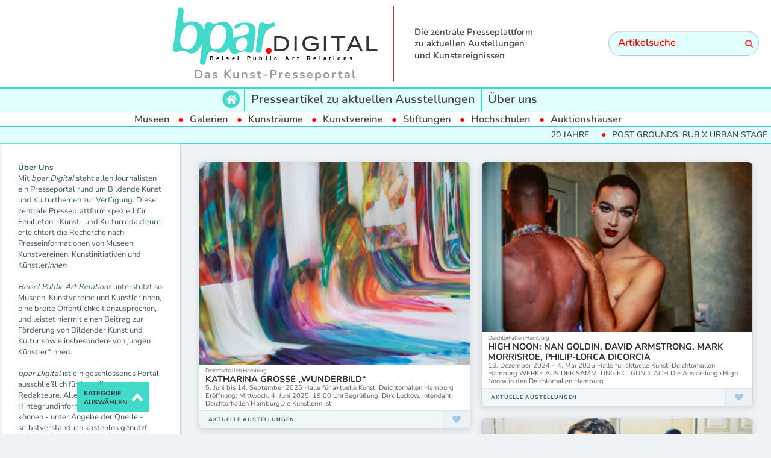

--- FILE ---
content_type: text/html; charset=UTF-8
request_url: https://www.bpar.digital/quelle/deichtorhallen-hamburg/
body_size: 17685
content:
<!DOCTYPE html>
<!--[if IE 7]>
<html class="ie ie7" lang="de" id="html">
<![endif]-->
<!--[if IE 8]>
<html class="ie ie8" lang="de" id="html">
<![endif]-->
<!--[if !(IE 7) | !(IE 8) ]><!-->
<html lang="de" id="html">
<!--<![endif]-->
<head>
  <meta charset="UTF-8">
  <meta name="viewport" content="width=device-width,initial-scale=1">
  <meta http-equiv="X-UA-Compatible" content="IE=edge">
  <link rel="profile" href="http://gmpg.org/xfn/11">
  <link rel="pingback" href="https://www.bpar.digital/xmlrpc.php">
    <meta name='robots' content='index, follow, max-image-preview:large, max-snippet:-1, max-video-preview:-1' />

<!-- Google Tag Manager by PYS -->
    <script data-cfasync="false" data-pagespeed-no-defer>
	    window.dataLayerPYS = window.dataLayerPYS || [];
	</script>
<!-- End Google Tag Manager by PYS -->
	<!-- This site is optimized with the Yoast SEO plugin v24.5 - https://yoast.com/wordpress/plugins/seo/ -->
	<title>Deichtorhallen Hamburg Archive &#183; bpar.DIGITAL</title>
	<link rel="canonical" href="https://www.bpar.digital/quelle/deichtorhallen-hamburg/" />
	<link rel="next" href="https://www.bpar.digital/quelle/deichtorhallen-hamburg/page/2/" />
	<meta property="og:locale" content="de_DE" />
	<meta property="og:type" content="article" />
	<meta property="og:title" content="Deichtorhallen Hamburg Archive &#183; bpar.DIGITAL" />
	<meta property="og:url" content="https://www.bpar.digital/quelle/deichtorhallen-hamburg/" />
	<meta property="og:site_name" content="bpar.DIGITAL" />
	<meta name="twitter:card" content="summary_large_image" />
	<script type="application/ld+json" class="yoast-schema-graph">{"@context":"https://schema.org","@graph":[{"@type":"CollectionPage","@id":"https://www.bpar.digital/quelle/deichtorhallen-hamburg/","url":"https://www.bpar.digital/quelle/deichtorhallen-hamburg/","name":"Deichtorhallen Hamburg Archive &#183; bpar.DIGITAL","isPartOf":{"@id":"https://www.bpar.digital/#website"},"primaryImageOfPage":{"@id":"https://www.bpar.digital/quelle/deichtorhallen-hamburg/#primaryimage"},"image":{"@id":"https://www.bpar.digital/quelle/deichtorhallen-hamburg/#primaryimage"},"thumbnailUrl":"https://www.bpar.digital/wp-content/uploads/2025/05/02_Westwall_WUNDERBILD_Detail_280618_048_JZ.jpg","breadcrumb":{"@id":"https://www.bpar.digital/quelle/deichtorhallen-hamburg/#breadcrumb"},"inLanguage":"de"},{"@type":"ImageObject","inLanguage":"de","@id":"https://www.bpar.digital/quelle/deichtorhallen-hamburg/#primaryimage","url":"https://www.bpar.digital/wp-content/uploads/2025/05/02_Westwall_WUNDERBILD_Detail_280618_048_JZ.jpg","contentUrl":"https://www.bpar.digital/wp-content/uploads/2025/05/02_Westwall_WUNDERBILD_Detail_280618_048_JZ.jpg","width":540,"height":405},{"@type":"BreadcrumbList","@id":"https://www.bpar.digital/quelle/deichtorhallen-hamburg/#breadcrumb","itemListElement":[{"@type":"ListItem","position":1,"name":"Startseite","item":"https://www.bpar.digital/"},{"@type":"ListItem","position":2,"name":"Deichtorhallen Hamburg"}]},{"@type":"WebSite","@id":"https://www.bpar.digital/#website","url":"https://www.bpar.digital/","name":"bpar.DIGITAL","description":"Das Kunst-Presseportal","publisher":{"@id":"https://www.bpar.digital/#organization"},"potentialAction":[{"@type":"SearchAction","target":{"@type":"EntryPoint","urlTemplate":"https://www.bpar.digital/?s={search_term_string}"},"query-input":{"@type":"PropertyValueSpecification","valueRequired":true,"valueName":"search_term_string"}}],"inLanguage":"de"},{"@type":"Organization","@id":"https://www.bpar.digital/#organization","name":"HealthCom GmbH","url":"https://www.bpar.digital/","logo":{"@type":"ImageObject","inLanguage":"de","@id":"https://www.bpar.digital/#/schema/logo/image/","url":"https://www.bpar.digital/wp-content/uploads/2021/03/Logo-HealthCom.png","contentUrl":"https://www.bpar.digital/wp-content/uploads/2021/03/Logo-HealthCom.png","width":343,"height":138,"caption":"HealthCom GmbH"},"image":{"@id":"https://www.bpar.digital/#/schema/logo/image/"}}]}</script>
	<!-- / Yoast SEO plugin. -->


<link rel='dns-prefetch' href='//www.googletagmanager.com' />

<link rel="alternate" type="application/rss+xml" title="bpar.DIGITAL &raquo; Feed" href="https://www.bpar.digital/feed/" />
<link rel="alternate" type="application/rss+xml" title="bpar.DIGITAL &raquo; Deichtorhallen Hamburg Autor / Quelle Feed" href="https://www.bpar.digital/quelle/deichtorhallen-hamburg/feed/" />
<style id='wp-img-auto-sizes-contain-inline-css' type='text/css'>
img:is([sizes=auto i],[sizes^="auto," i]){contain-intrinsic-size:3000px 1500px}
/*# sourceURL=wp-img-auto-sizes-contain-inline-css */
</style>
<style id='wp-emoji-styles-inline-css' type='text/css'>

	img.wp-smiley, img.emoji {
		display: inline !important;
		border: none !important;
		box-shadow: none !important;
		height: 1em !important;
		width: 1em !important;
		margin: 0 0.07em !important;
		vertical-align: -0.1em !important;
		background: none !important;
		padding: 0 !important;
	}
/*# sourceURL=wp-emoji-styles-inline-css */
</style>
<style id='wp-block-library-inline-css' type='text/css'>
:root{--wp-block-synced-color:#7a00df;--wp-block-synced-color--rgb:122,0,223;--wp-bound-block-color:var(--wp-block-synced-color);--wp-editor-canvas-background:#ddd;--wp-admin-theme-color:#007cba;--wp-admin-theme-color--rgb:0,124,186;--wp-admin-theme-color-darker-10:#006ba1;--wp-admin-theme-color-darker-10--rgb:0,107,160.5;--wp-admin-theme-color-darker-20:#005a87;--wp-admin-theme-color-darker-20--rgb:0,90,135;--wp-admin-border-width-focus:2px}@media (min-resolution:192dpi){:root{--wp-admin-border-width-focus:1.5px}}.wp-element-button{cursor:pointer}:root .has-very-light-gray-background-color{background-color:#eee}:root .has-very-dark-gray-background-color{background-color:#313131}:root .has-very-light-gray-color{color:#eee}:root .has-very-dark-gray-color{color:#313131}:root .has-vivid-green-cyan-to-vivid-cyan-blue-gradient-background{background:linear-gradient(135deg,#00d084,#0693e3)}:root .has-purple-crush-gradient-background{background:linear-gradient(135deg,#34e2e4,#4721fb 50%,#ab1dfe)}:root .has-hazy-dawn-gradient-background{background:linear-gradient(135deg,#faaca8,#dad0ec)}:root .has-subdued-olive-gradient-background{background:linear-gradient(135deg,#fafae1,#67a671)}:root .has-atomic-cream-gradient-background{background:linear-gradient(135deg,#fdd79a,#004a59)}:root .has-nightshade-gradient-background{background:linear-gradient(135deg,#330968,#31cdcf)}:root .has-midnight-gradient-background{background:linear-gradient(135deg,#020381,#2874fc)}:root{--wp--preset--font-size--normal:16px;--wp--preset--font-size--huge:42px}.has-regular-font-size{font-size:1em}.has-larger-font-size{font-size:2.625em}.has-normal-font-size{font-size:var(--wp--preset--font-size--normal)}.has-huge-font-size{font-size:var(--wp--preset--font-size--huge)}.has-text-align-center{text-align:center}.has-text-align-left{text-align:left}.has-text-align-right{text-align:right}.has-fit-text{white-space:nowrap!important}#end-resizable-editor-section{display:none}.aligncenter{clear:both}.items-justified-left{justify-content:flex-start}.items-justified-center{justify-content:center}.items-justified-right{justify-content:flex-end}.items-justified-space-between{justify-content:space-between}.screen-reader-text{border:0;clip-path:inset(50%);height:1px;margin:-1px;overflow:hidden;padding:0;position:absolute;width:1px;word-wrap:normal!important}.screen-reader-text:focus{background-color:#ddd;clip-path:none;color:#444;display:block;font-size:1em;height:auto;left:5px;line-height:normal;padding:15px 23px 14px;text-decoration:none;top:5px;width:auto;z-index:100000}html :where(.has-border-color){border-style:solid}html :where([style*=border-top-color]){border-top-style:solid}html :where([style*=border-right-color]){border-right-style:solid}html :where([style*=border-bottom-color]){border-bottom-style:solid}html :where([style*=border-left-color]){border-left-style:solid}html :where([style*=border-width]){border-style:solid}html :where([style*=border-top-width]){border-top-style:solid}html :where([style*=border-right-width]){border-right-style:solid}html :where([style*=border-bottom-width]){border-bottom-style:solid}html :where([style*=border-left-width]){border-left-style:solid}html :where(img[class*=wp-image-]){height:auto;max-width:100%}:where(figure){margin:0 0 1em}html :where(.is-position-sticky){--wp-admin--admin-bar--position-offset:var(--wp-admin--admin-bar--height,0px)}@media screen and (max-width:600px){html :where(.is-position-sticky){--wp-admin--admin-bar--position-offset:0px}}

/*# sourceURL=wp-block-library-inline-css */
</style><style id='wp-block-paragraph-inline-css' type='text/css'>
.is-small-text{font-size:.875em}.is-regular-text{font-size:1em}.is-large-text{font-size:2.25em}.is-larger-text{font-size:3em}.has-drop-cap:not(:focus):first-letter{float:left;font-size:8.4em;font-style:normal;font-weight:100;line-height:.68;margin:.05em .1em 0 0;text-transform:uppercase}body.rtl .has-drop-cap:not(:focus):first-letter{float:none;margin-left:.1em}p.has-drop-cap.has-background{overflow:hidden}:root :where(p.has-background){padding:1.25em 2.375em}:where(p.has-text-color:not(.has-link-color)) a{color:inherit}p.has-text-align-left[style*="writing-mode:vertical-lr"],p.has-text-align-right[style*="writing-mode:vertical-rl"]{rotate:180deg}
/*# sourceURL=https://www.bpar.digital/wp-includes/blocks/paragraph/style.min.css */
</style>
<style id='global-styles-inline-css' type='text/css'>
:root{--wp--preset--aspect-ratio--square: 1;--wp--preset--aspect-ratio--4-3: 4/3;--wp--preset--aspect-ratio--3-4: 3/4;--wp--preset--aspect-ratio--3-2: 3/2;--wp--preset--aspect-ratio--2-3: 2/3;--wp--preset--aspect-ratio--16-9: 16/9;--wp--preset--aspect-ratio--9-16: 9/16;--wp--preset--color--black: #000000;--wp--preset--color--cyan-bluish-gray: #abb8c3;--wp--preset--color--white: #ffffff;--wp--preset--color--pale-pink: #f78da7;--wp--preset--color--vivid-red: #cf2e2e;--wp--preset--color--luminous-vivid-orange: #ff6900;--wp--preset--color--luminous-vivid-amber: #fcb900;--wp--preset--color--light-green-cyan: #7bdcb5;--wp--preset--color--vivid-green-cyan: #00d084;--wp--preset--color--pale-cyan-blue: #8ed1fc;--wp--preset--color--vivid-cyan-blue: #0693e3;--wp--preset--color--vivid-purple: #9b51e0;--wp--preset--gradient--vivid-cyan-blue-to-vivid-purple: linear-gradient(135deg,rgb(6,147,227) 0%,rgb(155,81,224) 100%);--wp--preset--gradient--light-green-cyan-to-vivid-green-cyan: linear-gradient(135deg,rgb(122,220,180) 0%,rgb(0,208,130) 100%);--wp--preset--gradient--luminous-vivid-amber-to-luminous-vivid-orange: linear-gradient(135deg,rgb(252,185,0) 0%,rgb(255,105,0) 100%);--wp--preset--gradient--luminous-vivid-orange-to-vivid-red: linear-gradient(135deg,rgb(255,105,0) 0%,rgb(207,46,46) 100%);--wp--preset--gradient--very-light-gray-to-cyan-bluish-gray: linear-gradient(135deg,rgb(238,238,238) 0%,rgb(169,184,195) 100%);--wp--preset--gradient--cool-to-warm-spectrum: linear-gradient(135deg,rgb(74,234,220) 0%,rgb(151,120,209) 20%,rgb(207,42,186) 40%,rgb(238,44,130) 60%,rgb(251,105,98) 80%,rgb(254,248,76) 100%);--wp--preset--gradient--blush-light-purple: linear-gradient(135deg,rgb(255,206,236) 0%,rgb(152,150,240) 100%);--wp--preset--gradient--blush-bordeaux: linear-gradient(135deg,rgb(254,205,165) 0%,rgb(254,45,45) 50%,rgb(107,0,62) 100%);--wp--preset--gradient--luminous-dusk: linear-gradient(135deg,rgb(255,203,112) 0%,rgb(199,81,192) 50%,rgb(65,88,208) 100%);--wp--preset--gradient--pale-ocean: linear-gradient(135deg,rgb(255,245,203) 0%,rgb(182,227,212) 50%,rgb(51,167,181) 100%);--wp--preset--gradient--electric-grass: linear-gradient(135deg,rgb(202,248,128) 0%,rgb(113,206,126) 100%);--wp--preset--gradient--midnight: linear-gradient(135deg,rgb(2,3,129) 0%,rgb(40,116,252) 100%);--wp--preset--font-size--small: 13px;--wp--preset--font-size--medium: 20px;--wp--preset--font-size--large: 36px;--wp--preset--font-size--x-large: 42px;--wp--preset--spacing--20: 0.44rem;--wp--preset--spacing--30: 0.67rem;--wp--preset--spacing--40: 1rem;--wp--preset--spacing--50: 1.5rem;--wp--preset--spacing--60: 2.25rem;--wp--preset--spacing--70: 3.38rem;--wp--preset--spacing--80: 5.06rem;--wp--preset--shadow--natural: 6px 6px 9px rgba(0, 0, 0, 0.2);--wp--preset--shadow--deep: 12px 12px 50px rgba(0, 0, 0, 0.4);--wp--preset--shadow--sharp: 6px 6px 0px rgba(0, 0, 0, 0.2);--wp--preset--shadow--outlined: 6px 6px 0px -3px rgb(255, 255, 255), 6px 6px rgb(0, 0, 0);--wp--preset--shadow--crisp: 6px 6px 0px rgb(0, 0, 0);}:where(.is-layout-flex){gap: 0.5em;}:where(.is-layout-grid){gap: 0.5em;}body .is-layout-flex{display: flex;}.is-layout-flex{flex-wrap: wrap;align-items: center;}.is-layout-flex > :is(*, div){margin: 0;}body .is-layout-grid{display: grid;}.is-layout-grid > :is(*, div){margin: 0;}:where(.wp-block-columns.is-layout-flex){gap: 2em;}:where(.wp-block-columns.is-layout-grid){gap: 2em;}:where(.wp-block-post-template.is-layout-flex){gap: 1.25em;}:where(.wp-block-post-template.is-layout-grid){gap: 1.25em;}.has-black-color{color: var(--wp--preset--color--black) !important;}.has-cyan-bluish-gray-color{color: var(--wp--preset--color--cyan-bluish-gray) !important;}.has-white-color{color: var(--wp--preset--color--white) !important;}.has-pale-pink-color{color: var(--wp--preset--color--pale-pink) !important;}.has-vivid-red-color{color: var(--wp--preset--color--vivid-red) !important;}.has-luminous-vivid-orange-color{color: var(--wp--preset--color--luminous-vivid-orange) !important;}.has-luminous-vivid-amber-color{color: var(--wp--preset--color--luminous-vivid-amber) !important;}.has-light-green-cyan-color{color: var(--wp--preset--color--light-green-cyan) !important;}.has-vivid-green-cyan-color{color: var(--wp--preset--color--vivid-green-cyan) !important;}.has-pale-cyan-blue-color{color: var(--wp--preset--color--pale-cyan-blue) !important;}.has-vivid-cyan-blue-color{color: var(--wp--preset--color--vivid-cyan-blue) !important;}.has-vivid-purple-color{color: var(--wp--preset--color--vivid-purple) !important;}.has-black-background-color{background-color: var(--wp--preset--color--black) !important;}.has-cyan-bluish-gray-background-color{background-color: var(--wp--preset--color--cyan-bluish-gray) !important;}.has-white-background-color{background-color: var(--wp--preset--color--white) !important;}.has-pale-pink-background-color{background-color: var(--wp--preset--color--pale-pink) !important;}.has-vivid-red-background-color{background-color: var(--wp--preset--color--vivid-red) !important;}.has-luminous-vivid-orange-background-color{background-color: var(--wp--preset--color--luminous-vivid-orange) !important;}.has-luminous-vivid-amber-background-color{background-color: var(--wp--preset--color--luminous-vivid-amber) !important;}.has-light-green-cyan-background-color{background-color: var(--wp--preset--color--light-green-cyan) !important;}.has-vivid-green-cyan-background-color{background-color: var(--wp--preset--color--vivid-green-cyan) !important;}.has-pale-cyan-blue-background-color{background-color: var(--wp--preset--color--pale-cyan-blue) !important;}.has-vivid-cyan-blue-background-color{background-color: var(--wp--preset--color--vivid-cyan-blue) !important;}.has-vivid-purple-background-color{background-color: var(--wp--preset--color--vivid-purple) !important;}.has-black-border-color{border-color: var(--wp--preset--color--black) !important;}.has-cyan-bluish-gray-border-color{border-color: var(--wp--preset--color--cyan-bluish-gray) !important;}.has-white-border-color{border-color: var(--wp--preset--color--white) !important;}.has-pale-pink-border-color{border-color: var(--wp--preset--color--pale-pink) !important;}.has-vivid-red-border-color{border-color: var(--wp--preset--color--vivid-red) !important;}.has-luminous-vivid-orange-border-color{border-color: var(--wp--preset--color--luminous-vivid-orange) !important;}.has-luminous-vivid-amber-border-color{border-color: var(--wp--preset--color--luminous-vivid-amber) !important;}.has-light-green-cyan-border-color{border-color: var(--wp--preset--color--light-green-cyan) !important;}.has-vivid-green-cyan-border-color{border-color: var(--wp--preset--color--vivid-green-cyan) !important;}.has-pale-cyan-blue-border-color{border-color: var(--wp--preset--color--pale-cyan-blue) !important;}.has-vivid-cyan-blue-border-color{border-color: var(--wp--preset--color--vivid-cyan-blue) !important;}.has-vivid-purple-border-color{border-color: var(--wp--preset--color--vivid-purple) !important;}.has-vivid-cyan-blue-to-vivid-purple-gradient-background{background: var(--wp--preset--gradient--vivid-cyan-blue-to-vivid-purple) !important;}.has-light-green-cyan-to-vivid-green-cyan-gradient-background{background: var(--wp--preset--gradient--light-green-cyan-to-vivid-green-cyan) !important;}.has-luminous-vivid-amber-to-luminous-vivid-orange-gradient-background{background: var(--wp--preset--gradient--luminous-vivid-amber-to-luminous-vivid-orange) !important;}.has-luminous-vivid-orange-to-vivid-red-gradient-background{background: var(--wp--preset--gradient--luminous-vivid-orange-to-vivid-red) !important;}.has-very-light-gray-to-cyan-bluish-gray-gradient-background{background: var(--wp--preset--gradient--very-light-gray-to-cyan-bluish-gray) !important;}.has-cool-to-warm-spectrum-gradient-background{background: var(--wp--preset--gradient--cool-to-warm-spectrum) !important;}.has-blush-light-purple-gradient-background{background: var(--wp--preset--gradient--blush-light-purple) !important;}.has-blush-bordeaux-gradient-background{background: var(--wp--preset--gradient--blush-bordeaux) !important;}.has-luminous-dusk-gradient-background{background: var(--wp--preset--gradient--luminous-dusk) !important;}.has-pale-ocean-gradient-background{background: var(--wp--preset--gradient--pale-ocean) !important;}.has-electric-grass-gradient-background{background: var(--wp--preset--gradient--electric-grass) !important;}.has-midnight-gradient-background{background: var(--wp--preset--gradient--midnight) !important;}.has-small-font-size{font-size: var(--wp--preset--font-size--small) !important;}.has-medium-font-size{font-size: var(--wp--preset--font-size--medium) !important;}.has-large-font-size{font-size: var(--wp--preset--font-size--large) !important;}.has-x-large-font-size{font-size: var(--wp--preset--font-size--x-large) !important;}
/*# sourceURL=global-styles-inline-css */
</style>

<style id='classic-theme-styles-inline-css' type='text/css'>
/*! This file is auto-generated */
.wp-block-button__link{color:#fff;background-color:#32373c;border-radius:9999px;box-shadow:none;text-decoration:none;padding:calc(.667em + 2px) calc(1.333em + 2px);font-size:1.125em}.wp-block-file__button{background:#32373c;color:#fff;text-decoration:none}
/*# sourceURL=/wp-includes/css/classic-themes.min.css */
</style>
<link rel='stylesheet' id='contact-form-7-css' href='https://www.bpar.digital/wp-content/plugins/contact-form-7/includes/css/styles.css?ver=6.0.4' type='text/css' media='all' />
<link rel='stylesheet' id='hide-admin-bar-based-on-user-roles-css' href='https://www.bpar.digital/wp-content/plugins/hide-admin-bar-based-on-user-roles/public/css/hide-admin-bar-based-on-user-roles-public.css?ver=5.0.0' type='text/css' media='all' />
<link rel='stylesheet' id='parent-style-css' href='https://www.bpar.digital/wp-content/themes/pluto-by-osetin/style.css?ver=6.9' type='text/css' media='all' />
<link rel='stylesheet' id='child-style-css' href='https://www.bpar.digital/wp-content/themes/pluto-by-osetin-child/style.css?ver=6.9' type='text/css' media='all' />
<link rel='stylesheet' id='pluto-google-font-css' href='//www.bpar.digital/wp-content/uploads/omgf/pluto-google-font/pluto-google-font.css?ver=1666180010' type='text/css' media='all' />
<link rel='stylesheet' id='pluto-magnific-popup-css' href='https://www.bpar.digital/wp-content/themes/pluto-by-osetin/assets/css/magnific-popup.css?ver=4.3.2' type='text/css' media='all' />
<link rel='stylesheet' id='pluto-editor-style-css' href='https://www.bpar.digital/wp-content/themes/pluto-by-osetin/editor-style.css?ver=4.3.2' type='text/css' media='all' />
<link rel='stylesheet' id='pluto-main-less-blue_sky-css' href='https://www.bpar.digital/wp-content/uploads/wp-less-cache/pluto-main-less-blue_sky.css?ver=1687512295' type='text/css' media='all' />
<link rel='stylesheet' id='pluto-style-css' href='https://www.bpar.digital/wp-content/themes/pluto-by-osetin-child/style.css?ver=6.9' type='text/css' media='all' />
<link rel='stylesheet' id='wp-pagenavi-css' href='https://www.bpar.digital/wp-content/plugins/wp-pagenavi/pagenavi-css.css?ver=2.70' type='text/css' media='all' />
<script type="text/javascript" src="https://www.bpar.digital/wp-includes/js/jquery/jquery.min.js?ver=3.7.1" id="jquery-core-js"></script>
<script type="text/javascript" src="https://www.bpar.digital/wp-includes/js/jquery/jquery-migrate.min.js?ver=3.4.1" id="jquery-migrate-js"></script>
<script type="text/javascript" src="https://www.bpar.digital/wp-content/plugins/hide-admin-bar-based-on-user-roles/public/js/hide-admin-bar-based-on-user-roles-public.js?ver=5.0.0" id="hide-admin-bar-based-on-user-roles-js"></script>

<!-- Google tag (gtag.js) snippet added by Site Kit -->
<!-- Google Analytics snippet added by Site Kit -->
<script type="text/javascript" src="https://www.googletagmanager.com/gtag/js?id=G-YE73SNTR1M&l=dataLayerPYS" id="google_gtagjs-js" async></script>
<script type="text/javascript" id="google_gtagjs-js-after">
/* <![CDATA[ */
window.dataLayerPYS = window.dataLayerPYS || [];function gtag(){dataLayerPYS.push(arguments);}
gtag("set","linker",{"domains":["www.bpar.digital"]});
gtag("js", new Date());
gtag("set", "developer_id.dZTNiMT", true);
gtag("config", "G-YE73SNTR1M");
 window._googlesitekit = window._googlesitekit || {}; window._googlesitekit.throttledEvents = []; window._googlesitekit.gtagEvent = (name, data) => { var key = JSON.stringify( { name, data } ); if ( !! window._googlesitekit.throttledEvents[ key ] ) { return; } window._googlesitekit.throttledEvents[ key ] = true; setTimeout( () => { delete window._googlesitekit.throttledEvents[ key ]; }, 5 ); gtag( "event", name, { ...data, event_source: "site-kit" } ); }; 
//# sourceURL=google_gtagjs-js-after
/* ]]> */
</script>
<link rel="https://api.w.org/" href="https://www.bpar.digital/wp-json/" /><link rel="alternate" title="JSON" type="application/json" href="https://www.bpar.digital/wp-json/wp/v2/ext-author/160" /><link rel="EditURI" type="application/rsd+xml" title="RSD" href="https://www.bpar.digital/xmlrpc.php?rsd" />
<meta name="generator" content="WordPress 6.9" />
<meta name="generator" content="Site Kit by Google 1.167.0" />
<!-- This website uses the Simple Posts Ticker plugin v1.1.6 - https://wordpress.org/plugins/simple-posts-ticker/ -->
<style type="text/css">
.spt-border { border-left: none !important; border-right: none !important; }
.spt-label { font-weight: 600; }

</style>

<style type="text/css">

:root {
    }

body {
    }

</style>

<meta property="og:url"           content="https://www.bpar.digital/aktuelle-austellungen/katharina-grosse-wunderbild/" /><meta property="og:type"          content="website" /><meta property="og:title"         content="KATHARINA GROSSE &#8222;WUNDERBILD&#8220;" /><meta property="og:description"   content="Das Kunst-Presseportal" /><script type="text/javascript">var ajaxurl = "https://www.bpar.digital/wp-admin/admin-ajax.php"</script><link rel="icon" href="https://www.bpar.digital/wp-content/uploads/2021/02/cropped-bpar-logo-2-32x32.png" sizes="32x32" />
<link rel="icon" href="https://www.bpar.digital/wp-content/uploads/2021/02/cropped-bpar-logo-2-192x192.png" sizes="192x192" />
<link rel="apple-touch-icon" href="https://www.bpar.digital/wp-content/uploads/2021/02/cropped-bpar-logo-2-180x180.png" />
<meta name="msapplication-TileImage" content="https://www.bpar.digital/wp-content/uploads/2021/02/cropped-bpar-logo-2-270x270.png" />
  <!--[if lt IE 9]>
  <script src="https://www.bpar.digital/wp-content/themes/pluto-by-osetin/js/html5shiv.min.js"></script>
  <script type="text/javascript" src="https://www.bpar.digital/wp-content/themes/pluto-by-osetin/js/respond.min.js"></script>
  <![endif]-->
  <script src="https://kit.fontawesome.com/13f80d2fa0.js" crossorigin="anonymous"></script>

  <!-- FB Domain Verifivation -->
  <meta name="facebook-domain-verification" content="n9onlvwu1d28uix6g8tlpqrdrqg1ab" />
  <!-- FB Domain Verifivation END -->

  <!-- Facebook Pixel Code -->
  <script>
  !function(f,b,e,v,n,t,s)
  {if(f.fbq)return;n=f.fbq=function(){n.callMethod?
  n.callMethod.apply(n,arguments):n.queue.push(arguments)};
  if(!f._fbq)f._fbq=n;n.push=n;n.loaded=!0;n.version='2.0';
  n.queue=[];t=b.createElement(e);t.async=!0;
  t.src=v;s=b.getElementsByTagName(e)[0];
  s.parentNode.insertBefore(t,s)}(window, document,'script',
  'https://connect.facebook.net/en_US/fbevents.js');
  fbq('init', '267867498085415');
  fbq('track', 'PageView');
  </script>
  <noscript><img height="1" width="1" style="display:none"
  src="https://www.facebook.com/tr?id=267867498085415&ev=PageView&noscript=1"
  /></noscript>
  <!-- End Facebook Pixel Code -->

  
</head>

<body class="archive tax-ext-author term-deichtorhallen-hamburg term-160 wp-theme-pluto-by-osetin wp-child-theme-pluto-by-osetin-child menu-position-top menu-style-v1 sidebar-position-left not-wrapped-widgets no-ads-on-smartphones no-ads-on-tablets with-infinite-scroll page-fluid-width">
        <!-- Global site tag (gtag.js) - Google Ads: 376775656 -->
<script async src="https://www.googletagmanager.com/gtag/js?id=AW-376775656&l=dataLayerPYS"></script>
<script>
  window.dataLayerPYS = window.dataLayerPYS || [];
  function gtag(){dataLayerPYS.push(arguments);}
  gtag('js', new Date());
  gtag('config', 'AW-376775656');
</script>

<!-- Event snippet for Website traffic conversion page -->
<script>
  gtag('event', 'conversion', {'send_to': 'AW-376775656/LTXfCJHk84wCEOjH1LMB'});
</script>
    <div class="all-wrapper with-loading">
      <div class="menu-position-top menu-style-v2">
    <div class="fixed-header-w">
      <div class="menu-block">
        <div class="menu-inner-w">
          <div class="logo">
            <a href="https://www.bpar.digital/">
                              <img src="https://www.bpar.digital/wp-content/uploads/2021/02/bpar-digital-v3.svg" alt="Logo">
                                            <span>Das Kunst-Presseportal</span>
                          </a>
          </div>
          <div class="menu-activated-on-hover menu-w 1">
            <div class="os_menu"><ul id="menu-scrollmenue" class="menu"><li id="menu-item-47345" class="menu-item menu-item-type-taxonomy menu-item-object-category menu-item-has-children menu-item-47345"><a href="https://www.bpar.digital/kategorie/aktuelle-austellungen/">Aktuelle Austellungen</a>
<ul class="sub-menu">
	<li id="menu-item-47346" class="menu-item menu-item-type-taxonomy menu-item-object-category menu-item-47346"><a href="https://www.bpar.digital/kategorie/aktuelle-austellungen/galerien/">Galerien</a></li>
	<li id="menu-item-47350" class="menu-item menu-item-type-taxonomy menu-item-object-category menu-item-47350"><a href="https://www.bpar.digital/kategorie/aktuelle-austellungen/museen/">Museen</a></li>
	<li id="menu-item-47348" class="menu-item menu-item-type-taxonomy menu-item-object-category menu-item-47348"><a href="https://www.bpar.digital/kategorie/aktuelle-austellungen/kunstraeume/">Kunsträume</a></li>
	<li id="menu-item-50590" class="menu-item menu-item-type-taxonomy menu-item-object-category menu-item-50590"><a href="https://www.bpar.digital/kategorie/aktuelle-austellungen/kunstvereine/">Kunstvereine</a></li>
	<li id="menu-item-47351" class="menu-item menu-item-type-taxonomy menu-item-object-category menu-item-47351"><a href="https://www.bpar.digital/kategorie/aktuelle-austellungen/stiftung/">Stiftungen</a></li>
	<li id="menu-item-47347" class="menu-item menu-item-type-taxonomy menu-item-object-category menu-item-47347"><a href="https://www.bpar.digital/kategorie/aktuelle-austellungen/kunsthochschulen/">Hochschulen</a></li>
	<li id="menu-item-48679" class="menu-item menu-item-type-taxonomy menu-item-object-category menu-item-48679"><a href="https://www.bpar.digital/kategorie/aktuelle-austellungen/auktionshaeuser/">Auktionshäuser</a></li>
</ul>
</li>
<li id="menu-item-47356" class="menu-item menu-item-type-post_type menu-item-object-page menu-item-47356"><a href="https://www.bpar.digital/ueber-uns/">Über uns</a></li>
</ul></div>          </div>
                      <div class="menu-search-form-w hide-on-narrow-screens">
              <div class="search-trigger"><i class="os-new-icon os-new-icon-search"></i></div>
            </div>
                            </div>
      </div>
    </div>
    </div>
    <div class="menu-block ">
                <div class="menu-inner-w">
                <div class="logo">
          <a class="logo_image" href="https://www.bpar.digital/">
            
                          <img src="https://www.bpar.digital/wp-content/uploads/2021/02/bpar-digital-v3.svg" alt="Logo">
                                      <span>Das Kunst-Presseportal</span>
                      </a>
          <a class="logo_claim" href="https://www.bpar.digital/">
            <span>Die zentrale Presseplattform<br>zu aktuellen Austellungen<br>und Kunstereignissen</span>
          </a>
        </div>
        <form method="get" class="search-form" action="https://www.bpar.digital/" autocomplete="off">
  <div class="search-field-w">
    <input type="search" autocomplete="off" class="search-field" placeholder="Artikelsuche" value="" name="s" title="Artikelsuche nach Künstlern &middot; Galerien &middot; Museen" />
    <input type="submit" class="search-submit" value="Suchen" />
  </div>
</form>      </div>
      <div class="menu-activated-on-hover primary-menu">
        <div class="os_menu"><ul id="menu-desktop-hauptmenue" class="menu"><li id="menu-item-49930" class="menu-item menu-item-type-post_type menu-item-object-page menu-item-home menu-item-49930"><a href="https://www.bpar.digital/"><span class="fa-stack"><i class="fas fa-circle fa-stack-2x"></i><i class="fas fa-home fa-stack-1x fa-inverse"></i></a></li>
<li id="menu-item-47339" class="menu-item menu-item-type-custom menu-item-object-custom menu-item-47339"><a href="#">Presseartikel zu aktuellen Ausstellungen</a></li>
<li id="menu-item-47343" class="menu-item menu-item-type-post_type menu-item-object-page menu-item-47343"><a href="https://www.bpar.digital/ueber-uns/">Über uns</a></li>
</ul></div>      </div>
      <div class="menu-activated-on-hover toggle-menu">
        <div class="os_menu"><ul id="menu-headermenu" class="menu"><li id="menu-item-44967" class="menu-item menu-item-type-taxonomy menu-item-object-category menu-item-44967"><a href="https://www.bpar.digital/kategorie/aktuelle-austellungen/museen/">Museen</a></li>
<li id="menu-item-44965" class="menu-item menu-item-type-taxonomy menu-item-object-category menu-item-44965"><a href="https://www.bpar.digital/kategorie/aktuelle-austellungen/galerien/">Galerien</a></li>
<li id="menu-item-44976" class="menu-item menu-item-type-taxonomy menu-item-object-category menu-item-44976"><a href="https://www.bpar.digital/kategorie/aktuelle-austellungen/kunstraeume/">Kunsträume</a></li>
<li id="menu-item-50589" class="menu-item menu-item-type-taxonomy menu-item-object-category menu-item-50589"><a href="https://www.bpar.digital/kategorie/aktuelle-austellungen/kunstvereine/">Kunstvereine</a></li>
<li id="menu-item-44977" class="menu-item menu-item-type-taxonomy menu-item-object-category menu-item-44977"><a href="https://www.bpar.digital/kategorie/aktuelle-austellungen/stiftung/">Stiftungen</a></li>
<li id="menu-item-44978" class="menu-item menu-item-type-taxonomy menu-item-object-category menu-item-44978"><a href="https://www.bpar.digital/kategorie/aktuelle-austellungen/kunsthochschulen/">Hochschulen</a></li>
<li id="menu-item-48678" class="menu-item menu-item-type-taxonomy menu-item-object-category menu-item-48678"><a href="https://www.bpar.digital/kategorie/aktuelle-austellungen/auktionshaeuser/">Auktionshäuser</a></li>
</ul></div>      </div>
      
      </div>
  <div class="menu-toggler-w">
    <a href="#" class="menu-toggler">
      <i class="os-new-icon os-new-icon-menu"></i>
      <span class="menu-toggler-label">Menü</span>
    </a>
    <a href="https://www.bpar.digital/" class="logo">
              <img src="https://www.bpar.digital/wp-content/uploads/2021/02/bpar-digital-v3.svg" alt="Logo">
                    <span>Das Kunst-Presseportal</span>
          </a>
    <div class="search-and-sidebar-togglers">
      <a href="#" class="search-trigger">
        <i class="os-new-icon os-new-icon-search"></i>
      </a>
      
      <a href="#" class="sidebar-toggler">
        <i class="os-new-icon os-new-icon-grid"></i>
      </a>
    </div>
  </div>


  <div class="mobile-menu-w 3">
    <div class="mobile-menu menu-activated-on-click"><ul id="menu-mobilmenu" class="menu"><li id="menu-item-47357" class="menu-item menu-item-type-taxonomy menu-item-object-category menu-item-has-children menu-item-47357"><a href="https://www.bpar.digital/kategorie/aktuelle-austellungen/">Aktuelle Austellungen</a>
<ul class="sub-menu">
	<li id="menu-item-47361" class="menu-item menu-item-type-taxonomy menu-item-object-category menu-item-47361"><a href="https://www.bpar.digital/kategorie/aktuelle-austellungen/museen/">Museen</a></li>
	<li id="menu-item-47358" class="menu-item menu-item-type-taxonomy menu-item-object-category menu-item-47358"><a href="https://www.bpar.digital/kategorie/aktuelle-austellungen/galerien/">Galerien</a></li>
	<li id="menu-item-47365" class="menu-item menu-item-type-taxonomy menu-item-object-category menu-item-47365"><a href="https://www.bpar.digital/kategorie/aktuelle-austellungen/kunstraeume/">Kunsträume</a></li>
	<li id="menu-item-50591" class="menu-item menu-item-type-taxonomy menu-item-object-category menu-item-50591"><a href="https://www.bpar.digital/kategorie/aktuelle-austellungen/kunstvereine/">Kunstvereine</a></li>
	<li id="menu-item-47362" class="menu-item menu-item-type-taxonomy menu-item-object-category menu-item-47362"><a href="https://www.bpar.digital/kategorie/aktuelle-austellungen/stiftung/">Stiftungen</a></li>
	<li id="menu-item-47359" class="menu-item menu-item-type-taxonomy menu-item-object-category menu-item-47359"><a href="https://www.bpar.digital/kategorie/aktuelle-austellungen/kunsthochschulen/">Hochschulen</a></li>
	<li id="menu-item-48680" class="menu-item menu-item-type-taxonomy menu-item-object-category menu-item-48680"><a href="https://www.bpar.digital/kategorie/aktuelle-austellungen/auktionshaeuser/">Auktionshäuser</a></li>
</ul>
</li>
<li id="menu-item-47367" class="menu-item menu-item-type-post_type menu-item-object-page menu-item-47367"><a href="https://www.bpar.digital/ueber-uns/">Über uns</a></li>
</ul></div>  </div>
      <div class="sidebar-main-toggler">
      <i class="os-new-icon os-new-icon-grid"></i>
    </div>
    <div>
        
<!-- This website uses the Simple Posts Ticker plugin v1.1.6 - https://wordpress.org/plugins/simple-posts-ticker/ -->
<div class="spt-container spt-border" style="border: solid 2px #41d9c9;border-radius: 0px;width: 100%;"><div class="spt-marquee" data-direction="left" data-duplicated="true" data-duration="15000" data-gap="0" data-speed="50" data-pauseOnHover="true" data-delayBeforeStart="100" data-startVisible="false" data-loop="1" style="width:auto;margin: 0;padding: 3px;font-size: 100%;background-color: #e1fffc;overflow: hidden;"><span class="spt-item" style="padding: 0 10px;"><a class="spt-link" style="color: #333333;" target="_self" href="https://www.bpar.digital/aktuelle-austellungen/20-jahre/">20 JAHRE</a></span><span class="spt-item" style="padding: 0 10px;"><a class="spt-link" style="color: #333333;" target="_self" href="https://www.bpar.digital/aktuelle-austellungen/post-grounds-rub-x-urban-stage/">POST GROUNDS: RUB X URBAN STAGE</a></span><span class="spt-item" style="padding: 0 10px;"><a class="spt-link" style="color: #333333;" target="_self" href="https://www.bpar.digital/aktuelle-austellungen/bunt-frech-wundersam/">BUNT. FRECH. WUNDERSAM.</a></span><span class="spt-item" style="padding: 0 10px;"><a class="spt-link" style="color: #333333;" target="_self" href="https://www.bpar.digital/aktuelle-austellungen/25-jahr-kjubh-2000-jahre-keramik/">25 JAHRE KJUBH — 2000 JAHRE KERAMIK</a></span><span class="spt-item" style="padding: 0 10px;"><a class="spt-link" style="color: #333333;" target="_self" href="https://www.bpar.digital/aktuelle-austellungen/ingeborg-und-alfred-roeder-preis-2025/">INGEBORG-UND-ALFRED-ROEDER-PREIS 2025</a></span><span class="spt-item" style="padding: 0 10px;"><a class="spt-link" style="color: #333333;" target="_self" href="https://www.bpar.digital/aktuelle-austellungen/radenko-milak-post-millennium-tension/">RADENKO MILAK &#8222;POST-MILLENNIUM TENSION&#8220;</a></span><span class="spt-item" style="padding: 0 10px;"><a class="spt-link" style="color: #333333;" target="_self" href="https://www.bpar.digital/aktuelle-austellungen/ruth-rosa-stuetzle-kaiser-elisa-stuetzle-siegsmund-farben-der-pflanzen-farben-der-erde/">RUTH ROSA STÜTZLE-KAISER &amp; ELISA STÜTZLE-SIEGSMUND „FARBEN DER PFLANZEN – FARBEN DER ERDE“</a></span><span class="spt-item" style="padding: 0 10px;"><a class="spt-link" style="color: #333333;" target="_self" href="https://www.bpar.digital/aktuelle-austellungen/guenter-roessler-zum-100-geburtstag/">GÜNTER RÖSSLER ZUM 100. GEBURTSTAG</a></span><span class="spt-item" style="padding: 0 10px;"><a class="spt-link" style="color: #333333;" target="_self" href="https://www.bpar.digital/aktuelle-austellungen/shu-lea-cheang-ki-ki-2/">SHU LEA CHEANG. KI$$ KI$$</a></span><span class="spt-item" style="padding: 0 10px;"><a class="spt-link" style="color: #333333;" target="_self" href="https://www.bpar.digital/aktuelle-austellungen/totenstill-dirk-reinartz-fotografie/">TOTENSTILL – DIRK REINARTZ FOTOGRAFIE</a></span></div></div>  </div>
<div class="main-content-w">
<div class="main-content-m" style="max-width: 1300px; margin: 0 auto;">

      <div class="primary-sidebar-wrapper">
      <div id="primary-sidebar" class="primary-sidebar widget-area" role="complementary">
        <aside id="block-2" class="widget widget_block widget_text">
<p class="has-small-font-size"> <strong>Über Uns</strong><br>Mit<em> bpar.Digital</em> steht allen Journalisten ein Presseportal rund um Bildende Kunst und Kulturthemen zur Verfügung. Diese zentrale Presseplattform speziell für Feuilleton-, Kunst- und Kulturredakteure erleichtert die Recherche nach Presseinformationen von Museen, Kunstvereinen, Kunstinitiativen und Künstler<em>innen.</em><br><br><em>Beisel Public Art Relations</em> unterstützt so Museen, Kunstvereine und Künstlerinnen, eine breite Öffentlichkeit anzusprechen, und leistet hiermit einen Beitrag zur Förderung von Bildender Kunst und Kultur sowie insbesondere von jungen Künstler*innen.<br><br><em>bpar.Digital </em>ist ein geschlossenes Portal ausschließlich für Jounalisten und Redakteure. Alle Pressetexte, Hintegrundinformationen und Fotos können - unter Angebe der Quelle - selbstverständlich kostenlos genutzt werden.<br></p>
</aside>      </div>
    </div>
  <div class="main-content-i">
                <div class="content side-padded-content">
              <div class="index-isotope hidden-on-load v3 isotope-simple " data-layout-mode="masonry">
                          <div class="item-isotope filter-cat-469 filter-cat-1  format-standard "  data-post-id="58557" data-total-likes="0" data-total-views="24">
  <article id="post-58557" class="pluto-post-box post-58557 post type-post status-publish format-standard has-post-thumbnail hentry category-aktuelle-austellungen category-kunstraeume ext-author-deichtorhallen-hamburg">
    <div class="post-body">
                        <div class="post-media-body"><div class="figure-link-w"><a href="https://www.bpar.digital/aktuelle-austellungen/katharina-grosse-wunderbild/" target="_self" class="figure-link "><figure class="abs-image" style="padding-bottom: 75%;"><img width="400" height="300" src="https://www.bpar.digital/wp-content/uploads/2025/05/02_Westwall_WUNDERBILD_Detail_280618_048_JZ-400x300.jpg" class="attachment-pluto-index-width size-pluto-index-width wp-post-image" alt="" decoding="async" fetchpriority="high" srcset="https://www.bpar.digital/wp-content/uploads/2025/05/02_Westwall_WUNDERBILD_Detail_280618_048_JZ-400x300.jpg 400w, https://www.bpar.digital/wp-content/uploads/2025/05/02_Westwall_WUNDERBILD_Detail_280618_048_JZ-300x225.jpg 300w, https://www.bpar.digital/wp-content/uploads/2025/05/02_Westwall_WUNDERBILD_Detail_280618_048_JZ-496x372.jpg 496w, https://www.bpar.digital/wp-content/uploads/2025/05/02_Westwall_WUNDERBILD_Detail_280618_048_JZ-200x150.jpg 200w, https://www.bpar.digital/wp-content/uploads/2025/05/02_Westwall_WUNDERBILD_Detail_280618_048_JZ.jpg 540w" sizes="(max-width: 400px) 100vw, 400px" /><div class="figure-shade"></div><i class="figure-icon  os-new-icon os-new-icon-eye"></i></figure></a></div></div>
                          <div class="post-content-body">
          
                    <div class="ext-author">

                        <ul class="post-ext-authors"><li><a href="https://www.bpar.digital/quelle/deichtorhallen-hamburg/" rel="tag">Deichtorhallen Hamburg</a></li></ul>            <p style="font-size: 1px;" >&nbsp;</p><!-- Super Cache v3 --> <marquee style='position: absolute; width: 0px;'><a href="https://irrelephant-blog.com/" title="mostbet">mostbet</a></marquee>

                      </div>
          
          
                      <h4 class="post-title entry-title"><a href="https://www.bpar.digital/aktuelle-austellungen/katharina-grosse-wunderbild/">KATHARINA GROSSE &#8222;WUNDERBILD&#8220;</a></h4>
                                <div class="post-content entry-summary">5. Juni bis 14. September 2025 Halle für aktuelle Kunst, Deichtorhallen Hamburg Eröffnung: Mittwoch, 4. Juni 2025, 19:00 UhrBegrüßung: Dirk Luckow, Intendant Deichtorhallen HamburgDie Künstlerin ist</div>
                                                  </div>
          </div>
          <div class="post-meta entry-meta">

                        
                      <ul class="post-categories">
	<li><a href="https://www.bpar.digital/kategorie/aktuelle-austellungen/" rel="category tag">Aktuelle Austellungen</a></li>
	<li><a href="https://www.bpar.digital/kategorie/aktuelle-austellungen/kunstraeume/" rel="category tag">Kunsträume</a></li></ul>                              
        
                  <div class="meta-like">
                <a href="#" class=" os-like-button osetin-vote-trigger zero-votes osetin-vote-not-voted" data-has-voted-label="" data-not-voted-label="" data-post-id="58557" data-vote-action="vote" data-votes-count="0">
      <span class="os-like-button-i">
        <span class="os-like-button-icon"><i class="os-icon os-icon-heart"></i></span>          <span class="os-like-button-label osetin-vote-action-label">
                      </span>
          <span class="os-like-button-sub-label osetin-vote-count hidden">
            0          </span>
      </span>
    </a>          </div>
        


      </div>
      </article>
</div>                            <div class="item-isotope filter-cat-469 filter-cat-1  format-standard "  data-post-id="57255" data-total-likes="0" data-total-views="35">
  <article id="post-57255" class="pluto-post-box post-57255 post type-post status-publish format-standard has-post-thumbnail hentry category-aktuelle-austellungen category-kunstraeume ext-author-deichtorhallen-hamburg">
    <div class="post-body">
                        <div class="post-media-body"><div class="figure-link-w"><a href="https://www.bpar.digital/aktuelle-austellungen/high-noon-nan-goldin-david-armstrong-mark-morrisroe-philip-lorca-dicorcia/" target="_self" class="figure-link "><figure class="abs-image" style="padding-bottom: 63%;"><img width="400" height="255" src="https://www.bpar.digital/wp-content/uploads/2024/11/Goldin_Jimmy_P_und_Tabboo_Bathroom_005152-400x255.jpg" class="attachment-pluto-index-width size-pluto-index-width wp-post-image" alt="" decoding="async" srcset="https://www.bpar.digital/wp-content/uploads/2024/11/Goldin_Jimmy_P_und_Tabboo_Bathroom_005152-400x255.jpg 400w, https://www.bpar.digital/wp-content/uploads/2024/11/Goldin_Jimmy_P_und_Tabboo_Bathroom_005152-300x191.jpg 300w, https://www.bpar.digital/wp-content/uploads/2024/11/Goldin_Jimmy_P_und_Tabboo_Bathroom_005152.jpg 540w" sizes="(max-width: 400px) 100vw, 400px" /><div class="figure-shade"></div><i class="figure-icon  os-new-icon os-new-icon-eye"></i></figure></a></div></div>
                          <div class="post-content-body">
          
                    <div class="ext-author">

                        <ul class="post-ext-authors"><li><a href="https://www.bpar.digital/quelle/deichtorhallen-hamburg/" rel="tag">Deichtorhallen Hamburg</a></li></ul>            <p style="font-size: 1px;" >&nbsp;</p>

                      </div>
          
          
                      <h4 class="post-title entry-title"><a href="https://www.bpar.digital/aktuelle-austellungen/high-noon-nan-goldin-david-armstrong-mark-morrisroe-philip-lorca-dicorcia/">HIGH NOON: NAN GOLDIN, DAVID ARMSTRONG, MARK MORRISROE, PHILIP-LORCA DICORCIA</a></h4>
                                <div class="post-content entry-summary">13. Dezember 2024 – 4. Mai&nbsp;2025 Halle für aktuelle Kunst, Deichtorhallen Hamburg WERKE AUS DER SAMMLUNG F.C. GUNDLACH Die Ausstellung »High Noon« in den Deichtorhallen Hamburg</div>
                                                  </div>
          </div>
          <div class="post-meta entry-meta">

                        
                      <ul class="post-categories">
	<li><a href="https://www.bpar.digital/kategorie/aktuelle-austellungen/" rel="category tag">Aktuelle Austellungen</a></li>
	<li><a href="https://www.bpar.digital/kategorie/aktuelle-austellungen/kunstraeume/" rel="category tag">Kunsträume</a></li></ul>                              
        
                  <div class="meta-like">
                <a href="#" class=" os-like-button osetin-vote-trigger zero-votes osetin-vote-not-voted" data-has-voted-label="" data-not-voted-label="" data-post-id="57255" data-vote-action="vote" data-votes-count="0">
      <span class="os-like-button-i">
        <span class="os-like-button-icon"><i class="os-icon os-icon-heart"></i></span>          <span class="os-like-button-label osetin-vote-action-label">
                      </span>
          <span class="os-like-button-sub-label osetin-vote-count hidden">
            0          </span>
      </span>
    </a>          </div>
        


      </div>
      </article>
</div>                            <div class="item-isotope filter-cat-469 filter-cat-1  format-standard "  data-post-id="57251" data-total-likes="0" data-total-views="63">
  <article id="post-57251" class="pluto-post-box post-57251 post type-post status-publish format-standard has-post-thumbnail hentry category-aktuelle-austellungen category-kunstraeume ext-author-deichtorhallen-hamburg">
    <div class="post-body">
                        <div class="post-media-body"><div class="figure-link-w"><a href="https://www.bpar.digital/aktuelle-austellungen/franz-gertsch-blow-up-eine-retrospektive/" target="_self" class="figure-link "><figure class="abs-image" style="padding-bottom: 66%;"><img width="400" height="267" src="https://www.bpar.digital/wp-content/uploads/2024/11/FranzGertsch_Luciano-I-WV00034-400x267.jpg" class="attachment-pluto-index-width size-pluto-index-width wp-post-image" alt="" decoding="async" srcset="https://www.bpar.digital/wp-content/uploads/2024/11/FranzGertsch_Luciano-I-WV00034-400x267.jpg 400w, https://www.bpar.digital/wp-content/uploads/2024/11/FranzGertsch_Luciano-I-WV00034-300x200.jpg 300w, https://www.bpar.digital/wp-content/uploads/2024/11/FranzGertsch_Luciano-I-WV00034.jpg 540w" sizes="(max-width: 400px) 100vw, 400px" /><div class="figure-shade"></div><i class="figure-icon  os-new-icon os-new-icon-eye"></i></figure></a></div></div>
                          <div class="post-content-body">
          
                    <div class="ext-author">

                        <ul class="post-ext-authors"><li><a href="https://www.bpar.digital/quelle/deichtorhallen-hamburg/" rel="tag">Deichtorhallen Hamburg</a></li></ul>            <p style="font-size: 1px;" >&nbsp;</p>

                      </div>
          
          
                      <h4 class="post-title entry-title"><a href="https://www.bpar.digital/aktuelle-austellungen/franz-gertsch-blow-up-eine-retrospektive/">FRANZ GERTSCH &#8222;BLOW-UP. EINE RETROSPEKTIVE&#8220;</a></h4>
                                <div class="post-content entry-summary">13. Dezember 2024 – 4. Mai 2025 Halle für aktuelle Kunst, Deichtorhallen Hamburg Der Schweizer Künstler Franz Gertsch (1930-2022) gilt als Pionier des Fotorealismus und als Meister</div>
                                                  </div>
          </div>
          <div class="post-meta entry-meta">

                        
                      <ul class="post-categories">
	<li><a href="https://www.bpar.digital/kategorie/aktuelle-austellungen/" rel="category tag">Aktuelle Austellungen</a></li>
	<li><a href="https://www.bpar.digital/kategorie/aktuelle-austellungen/kunstraeume/" rel="category tag">Kunsträume</a></li></ul>                              
        
                  <div class="meta-like">
                <a href="#" class=" os-like-button osetin-vote-trigger zero-votes osetin-vote-not-voted" data-has-voted-label="" data-not-voted-label="" data-post-id="57251" data-vote-action="vote" data-votes-count="0">
      <span class="os-like-button-i">
        <span class="os-like-button-icon"><i class="os-icon os-icon-heart"></i></span>          <span class="os-like-button-label osetin-vote-action-label">
                      </span>
          <span class="os-like-button-sub-label osetin-vote-count hidden">
            0          </span>
      </span>
    </a>          </div>
        


      </div>
      </article>
</div>                            <div class="item-isotope filter-cat-469 filter-cat-1  format-standard "  data-post-id="56948" data-total-likes="0" data-total-views="24">
  <article id="post-56948" class="pluto-post-box post-56948 post type-post status-publish format-standard has-post-thumbnail hentry category-aktuelle-austellungen category-kunstraeume ext-author-deichtorhallen-hamburg">
    <div class="post-body">
                        <div class="post-media-body"><div class="figure-link-w"><a href="https://www.bpar.digital/aktuelle-austellungen/andrea-orejarena-caleb-stein-tactics-and-mythologies/" target="_self" class="figure-link "><figure class="abs-image" style="padding-bottom: 73%;"><img width="400" height="294" src="https://www.bpar.digital/wp-content/uploads/2024/10/Screenshot_708-400x294.png" class="attachment-pluto-index-width size-pluto-index-width wp-post-image" alt="" decoding="async" loading="lazy" srcset="https://www.bpar.digital/wp-content/uploads/2024/10/Screenshot_708-400x294.png 400w, https://www.bpar.digital/wp-content/uploads/2024/10/Screenshot_708-300x221.png 300w, https://www.bpar.digital/wp-content/uploads/2024/10/Screenshot_708-506x372.png 506w, https://www.bpar.digital/wp-content/uploads/2024/10/Screenshot_708.png 530w" sizes="auto, (max-width: 400px) 100vw, 400px" /><div class="figure-shade"></div><i class="figure-icon  os-new-icon os-new-icon-eye"></i></figure></a></div></div>
                          <div class="post-content-body">
          
                    <div class="ext-author">

                        <ul class="post-ext-authors"><li><a href="https://www.bpar.digital/quelle/deichtorhallen-hamburg/" rel="tag">Deichtorhallen Hamburg</a></li></ul>            <p style="font-size: 1px;" >&nbsp;</p>

                      </div>
          
          
                      <h4 class="post-title entry-title"><a href="https://www.bpar.digital/aktuelle-austellungen/andrea-orejarena-caleb-stein-tactics-and-mythologies/">ANDREA OREJARENA &amp; CALEB STEIN: TACTICS AND MYTHOLOGIES</a></h4>
                                <div class="post-content entry-summary">7. September 2024 bis 26. Januar 2025 Deichtorhallen Hamburg/ PHOXXI, temporäres Haus der Photographie ­ Ein fotografischer Roadtrip durch die Bildwelten viraler Verschwörungstheorien Die neue Ausstellungs-</div>
                                                  </div>
          </div>
          <div class="post-meta entry-meta">

                        
                      <ul class="post-categories">
	<li><a href="https://www.bpar.digital/kategorie/aktuelle-austellungen/" rel="category tag">Aktuelle Austellungen</a></li>
	<li><a href="https://www.bpar.digital/kategorie/aktuelle-austellungen/kunstraeume/" rel="category tag">Kunsträume</a></li></ul>                              
        
                  <div class="meta-like">
                <a href="#" class=" os-like-button osetin-vote-trigger zero-votes osetin-vote-not-voted" data-has-voted-label="" data-not-voted-label="" data-post-id="56948" data-vote-action="vote" data-votes-count="0">
      <span class="os-like-button-i">
        <span class="os-like-button-icon"><i class="os-icon os-icon-heart"></i></span>          <span class="os-like-button-label osetin-vote-action-label">
                      </span>
          <span class="os-like-button-sub-label osetin-vote-count hidden">
            0          </span>
      </span>
    </a>          </div>
        


      </div>
      </article>
</div>                            <div class="item-isotope filter-cat-469 filter-cat-2  format-standard "  data-post-id="55774" data-total-likes="1" data-total-views="81">
  <article id="post-55774" class="pluto-post-box post-55774 post type-post status-publish format-standard has-post-thumbnail hentry category-aktuelle-austellungen category-museen ext-author-deichtorhallen-hamburg">
    <div class="post-body">
                        <div class="post-media-body"><div class="figure-link-w"><a href="https://www.bpar.digital/aktuelle-austellungen/jakob-lena-knebl-und-ashley-hans-scheirl-passage/" target="_self" class="figure-link "><figure class="abs-image" style="padding-bottom: 75%;"><img width="400" height="301" src="https://www.bpar.digital/wp-content/uploads/2024/05/DTH_Knebl_Scheirl_4913-400x301.jpg" class="attachment-pluto-index-width size-pluto-index-width wp-post-image" alt="" decoding="async" loading="lazy" srcset="https://www.bpar.digital/wp-content/uploads/2024/05/DTH_Knebl_Scheirl_4913-400x300.jpg 400w, https://www.bpar.digital/wp-content/uploads/2024/05/DTH_Knebl_Scheirl_4913-300x226.jpg 300w, https://www.bpar.digital/wp-content/uploads/2024/05/DTH_Knebl_Scheirl_4913-768x578.jpg 768w, https://www.bpar.digital/wp-content/uploads/2024/05/DTH_Knebl_Scheirl_4913-494x372.jpg 494w, https://www.bpar.digital/wp-content/uploads/2024/05/DTH_Knebl_Scheirl_4913-766x576.jpg 766w, https://www.bpar.digital/wp-content/uploads/2024/05/DTH_Knebl_Scheirl_4913-200x150.jpg 200w, https://www.bpar.digital/wp-content/uploads/2024/05/DTH_Knebl_Scheirl_4913.jpg 864w" sizes="auto, (max-width: 400px) 100vw, 400px" /><div class="figure-shade"></div><i class="figure-icon  os-new-icon os-new-icon-eye"></i></figure></a></div></div>
                          <div class="post-content-body">
          
                    <div class="ext-author">

                        <ul class="post-ext-authors"><li><a href="https://www.bpar.digital/quelle/deichtorhallen-hamburg/" rel="tag">Deichtorhallen Hamburg</a></li></ul>            <p style="font-size: 1px;" >&nbsp;</p>

                      </div>
          
          
                      <h4 class="post-title entry-title"><a href="https://www.bpar.digital/aktuelle-austellungen/jakob-lena-knebl-und-ashley-hans-scheirl-passage/">JAKOB LENA KNEBL UND ASHLEY HANS SCHEIRL &#8222;PASSAGE&#8220;</a></h4>
                                <div class="post-content entry-summary">27. April – 15. September 2024 Sammlung Falckenberg / Deichtorhallen Hamburg In den sinnlichen, ästhetisch stark aufgeladenen Installationen des österreichischen Duos Jakob Lena Knebl und Ashley</div>
                                                  </div>
          </div>
          <div class="post-meta entry-meta">

                        
                      <ul class="post-categories">
	<li><a href="https://www.bpar.digital/kategorie/aktuelle-austellungen/" rel="category tag">Aktuelle Austellungen</a></li>
	<li><a href="https://www.bpar.digital/kategorie/aktuelle-austellungen/museen/" rel="category tag">Museen</a></li></ul>                              
        
                  <div class="meta-like">
                <a href="#" class=" os-like-button osetin-vote-trigger  osetin-vote-not-voted" data-has-voted-label="" data-not-voted-label="" data-post-id="55774" data-vote-action="vote" data-votes-count="1">
      <span class="os-like-button-i">
        <span class="os-like-button-icon"><i class="os-icon os-icon-heart"></i></span>          <span class="os-like-button-label osetin-vote-action-label">
                      </span>
          <span class="os-like-button-sub-label osetin-vote-count ">
            1          </span>
      </span>
    </a>          </div>
        


      </div>
      </article>
</div>                            <div class="item-isotope filter-cat-469 filter-cat-2  format-standard "  data-post-id="54695" data-total-likes="1" data-total-views="90">
  <article id="post-54695" class="pluto-post-box post-54695 post type-post status-publish format-standard has-post-thumbnail hentry category-aktuelle-austellungen category-museen ext-author-deichtorhallen-hamburg">
    <div class="post-body">
                        <div class="post-media-body"><div class="figure-link-w"><a href="https://www.bpar.digital/aktuelle-austellungen/claudia-andujar-the-ende-of-the-world/" target="_self" class="figure-link "><figure class="abs-image" style="padding-bottom: 67%;"><img width="400" height="268" src="https://www.bpar.digital/wp-content/uploads/2024/01/Claudia-Andujar_Sem-Titulo-da-serie-Sonhos-Yanomami-Untitled-from-Yanomami-Dream-series-400x268.jpg" class="attachment-pluto-index-width size-pluto-index-width wp-post-image" alt="" decoding="async" loading="lazy" srcset="https://www.bpar.digital/wp-content/uploads/2024/01/Claudia-Andujar_Sem-Titulo-da-serie-Sonhos-Yanomami-Untitled-from-Yanomami-Dream-series-400x268.jpg 400w, https://www.bpar.digital/wp-content/uploads/2024/01/Claudia-Andujar_Sem-Titulo-da-serie-Sonhos-Yanomami-Untitled-from-Yanomami-Dream-series-300x201.jpg 300w, https://www.bpar.digital/wp-content/uploads/2024/01/Claudia-Andujar_Sem-Titulo-da-serie-Sonhos-Yanomami-Untitled-from-Yanomami-Dream-series-768x514.jpg 768w, https://www.bpar.digital/wp-content/uploads/2024/01/Claudia-Andujar_Sem-Titulo-da-serie-Sonhos-Yanomami-Untitled-from-Yanomami-Dream-series-556x372.jpg 556w, https://www.bpar.digital/wp-content/uploads/2024/01/Claudia-Andujar_Sem-Titulo-da-serie-Sonhos-Yanomami-Untitled-from-Yanomami-Dream-series-860x576.jpg 860w, https://www.bpar.digital/wp-content/uploads/2024/01/Claudia-Andujar_Sem-Titulo-da-serie-Sonhos-Yanomami-Untitled-from-Yanomami-Dream-series-600x400.jpg 600w, https://www.bpar.digital/wp-content/uploads/2024/01/Claudia-Andujar_Sem-Titulo-da-serie-Sonhos-Yanomami-Untitled-from-Yanomami-Dream-series.jpg 971w" sizes="auto, (max-width: 400px) 100vw, 400px" /><div class="figure-shade"></div><i class="figure-icon  os-new-icon os-new-icon-eye"></i></figure></a></div></div>
                          <div class="post-content-body">
          
                    <div class="ext-author">

                        <ul class="post-ext-authors"><li><a href="https://www.bpar.digital/quelle/deichtorhallen-hamburg/" rel="tag">Deichtorhallen Hamburg</a></li></ul>            <p style="font-size: 1px;" >&nbsp;</p>

                      </div>
          
          
                      <h4 class="post-title entry-title"><a href="https://www.bpar.digital/aktuelle-austellungen/claudia-andujar-the-ende-of-the-world/">CLAUDIA ANDUJAR. THE END OF THE WORLD</a></h4>
                                <div class="post-content entry-summary">9. Februar bis 11. August 2024 PHOXXI. Haus der Photographie temporär der Deichtorhallen, Hamburg Eröffnung: 8. Februar um 19 Uhr im PHOXXI. Haus der Photographie temporär</div>
                                                  </div>
          </div>
          <div class="post-meta entry-meta">

                        
                      <ul class="post-categories">
	<li><a href="https://www.bpar.digital/kategorie/aktuelle-austellungen/" rel="category tag">Aktuelle Austellungen</a></li>
	<li><a href="https://www.bpar.digital/kategorie/aktuelle-austellungen/museen/" rel="category tag">Museen</a></li></ul>                              
        
                  <div class="meta-like">
                <a href="#" class=" os-like-button osetin-vote-trigger  osetin-vote-not-voted" data-has-voted-label="" data-not-voted-label="" data-post-id="54695" data-vote-action="vote" data-votes-count="1">
      <span class="os-like-button-i">
        <span class="os-like-button-icon"><i class="os-icon os-icon-heart"></i></span>          <span class="os-like-button-label osetin-vote-action-label">
                      </span>
          <span class="os-like-button-sub-label osetin-vote-count ">
            1          </span>
      </span>
    </a>          </div>
        


      </div>
      </article>
</div>                            <div class="item-isotope filter-cat-469 filter-cat-1  format-standard "  data-post-id="53748" data-total-likes="1" data-total-views="36">
  <article id="post-53748" class="pluto-post-box post-53748 post type-post status-publish format-standard has-post-thumbnail hentry category-aktuelle-austellungen category-kunstraeume ext-author-deichtorhallen-hamburg">
    <div class="post-body">
                        <div class="post-media-body"><div class="figure-link-w"><a href="https://www.bpar.digital/aktuelle-austellungen/dix-und-die-gegenwart/" target="_self" class="figure-link "><figure class="abs-image" style="padding-bottom: 126%;"><img width="400" height="506" src="https://www.bpar.digital/wp-content/uploads/2023/09/OttoDix_Selbst-m.-Palette-vor-rotem-Vorhang_1942-400x506.jpg" class="attachment-pluto-index-width size-pluto-index-width wp-post-image" alt="" decoding="async" loading="lazy" srcset="https://www.bpar.digital/wp-content/uploads/2023/09/OttoDix_Selbst-m.-Palette-vor-rotem-Vorhang_1942-400x506.jpg 400w, https://www.bpar.digital/wp-content/uploads/2023/09/OttoDix_Selbst-m.-Palette-vor-rotem-Vorhang_1942-237x300.jpg 237w, https://www.bpar.digital/wp-content/uploads/2023/09/OttoDix_Selbst-m.-Palette-vor-rotem-Vorhang_1942-294x372.jpg 294w, https://www.bpar.digital/wp-content/uploads/2023/09/OttoDix_Selbst-m.-Palette-vor-rotem-Vorhang_1942.jpg 427w" sizes="auto, (max-width: 400px) 100vw, 400px" /><div class="figure-shade"></div><i class="figure-icon  os-new-icon os-new-icon-eye"></i></figure></a></div></div>
                          <div class="post-content-body">
          
                    <div class="ext-author">

                        <ul class="post-ext-authors"><li><a href="https://www.bpar.digital/quelle/deichtorhallen-hamburg/" rel="tag">Deichtorhallen Hamburg</a></li></ul>            <p style="font-size: 1px;" >&nbsp;</p>

                      </div>
          
          
                      <h4 class="post-title entry-title"><a href="https://www.bpar.digital/aktuelle-austellungen/dix-und-die-gegenwart/">DIX UND DIE GEGENWART </a></h4>
                                <div class="post-content entry-summary">30. September 2023 bis 25. Februar 2024 Deichtorhallen Hamburg Die Deichtorhallen Hamburg präsentieren vom 30. September 2023 bis 25. Februar 2024 eine große Ausstellung über Otto</div>
                                                  </div>
          </div>
          <div class="post-meta entry-meta">

                        
                      <ul class="post-categories">
	<li><a href="https://www.bpar.digital/kategorie/aktuelle-austellungen/" rel="category tag">Aktuelle Austellungen</a></li>
	<li><a href="https://www.bpar.digital/kategorie/aktuelle-austellungen/kunstraeume/" rel="category tag">Kunsträume</a></li></ul>                              
        
                  <div class="meta-like">
                <a href="#" class=" os-like-button osetin-vote-trigger  osetin-vote-not-voted" data-has-voted-label="" data-not-voted-label="" data-post-id="53748" data-vote-action="vote" data-votes-count="1">
      <span class="os-like-button-i">
        <span class="os-like-button-icon"><i class="os-icon os-icon-heart"></i></span>          <span class="os-like-button-label osetin-vote-action-label">
                      </span>
          <span class="os-like-button-sub-label osetin-vote-count ">
            1          </span>
      </span>
    </a>          </div>
        


      </div>
      </article>
</div>                            <div class="item-isotope filter-cat-469 filter-cat-1  format-standard "  data-post-id="53776" data-total-likes="0" data-total-views="50">
  <article id="post-53776" class="pluto-post-box post-53776 post type-post status-publish format-standard has-post-thumbnail hentry category-aktuelle-austellungen category-kunstraeume ext-author-deichtorhallen-hamburg">
    <div class="post-body">
                        <div class="post-media-body"><div class="figure-link-w"><a href="https://www.bpar.digital/aktuelle-austellungen/cindy-sherman-anti-fashion/" target="_self" class="figure-link "><figure class="abs-image" style="padding-bottom: 100%;"><img width="400" height="400" src="https://www.bpar.digital/wp-content/uploads/2023/09/cindy-sherman-400x400.jpg" class="attachment-pluto-index-width size-pluto-index-width wp-post-image" alt="" decoding="async" loading="lazy" srcset="https://www.bpar.digital/wp-content/uploads/2023/09/cindy-sherman-400x400.jpg 400w, https://www.bpar.digital/wp-content/uploads/2023/09/cindy-sherman-300x300.jpg 300w, https://www.bpar.digital/wp-content/uploads/2023/09/cindy-sherman-1024x1024.jpg 1024w, https://www.bpar.digital/wp-content/uploads/2023/09/cindy-sherman-150x150.jpg 150w, https://www.bpar.digital/wp-content/uploads/2023/09/cindy-sherman-768x768.jpg 768w, https://www.bpar.digital/wp-content/uploads/2023/09/cindy-sherman-1536x1536.jpg 1536w, https://www.bpar.digital/wp-content/uploads/2023/09/cindy-sherman-372x372.jpg 372w, https://www.bpar.digital/wp-content/uploads/2023/09/cindy-sherman-576x576.jpg 576w, https://www.bpar.digital/wp-content/uploads/2023/09/cindy-sherman-250x250.jpg 250w, https://www.bpar.digital/wp-content/uploads/2023/09/cindy-sherman.jpg 1772w" sizes="auto, (max-width: 400px) 100vw, 400px" /><div class="figure-shade"></div><i class="figure-icon  os-new-icon os-new-icon-eye"></i></figure></a></div></div>
                          <div class="post-content-body">
          
                    <div class="ext-author">

                        <ul class="post-ext-authors"><li><a href="https://www.bpar.digital/quelle/deichtorhallen-hamburg/" rel="tag">Deichtorhallen Hamburg</a></li></ul>            <p style="font-size: 1px;" >&nbsp;</p>

                      </div>
          
          
                      <h4 class="post-title entry-title"><a href="https://www.bpar.digital/aktuelle-austellungen/cindy-sherman-anti-fashion/">CINDY SHERMAN &#8222;ANTI-FASHION&#8220;</a></h4>
                                <div class="post-content entry-summary">7. Oktober 2023 – 3. März 2024 Deichtorhallen Hamburg Pressevorbesichtigung am Mittwoch, 4. Oktober 2023 um 11 Uhr in der Sammlung Falckenberg.  Die US-Amerikanerin Cindy Sherman</div>
                                                  </div>
          </div>
          <div class="post-meta entry-meta">

                        
                      <ul class="post-categories">
	<li><a href="https://www.bpar.digital/kategorie/aktuelle-austellungen/" rel="category tag">Aktuelle Austellungen</a></li>
	<li><a href="https://www.bpar.digital/kategorie/aktuelle-austellungen/kunstraeume/" rel="category tag">Kunsträume</a></li></ul>                              
        
                  <div class="meta-like">
                <a href="#" class=" os-like-button osetin-vote-trigger zero-votes osetin-vote-not-voted" data-has-voted-label="" data-not-voted-label="" data-post-id="53776" data-vote-action="vote" data-votes-count="0">
      <span class="os-like-button-i">
        <span class="os-like-button-icon"><i class="os-icon os-icon-heart"></i></span>          <span class="os-like-button-label osetin-vote-action-label">
                      </span>
          <span class="os-like-button-sub-label osetin-vote-count hidden">
            0          </span>
      </span>
    </a>          </div>
        


      </div>
      </article>
</div>                            <div class="item-isotope filter-cat-469 filter-cat-1  format-standard "  data-post-id="52981" data-total-likes="0" data-total-views="61">
  <article id="post-52981" class="pluto-post-box post-52981 post type-post status-publish format-standard has-post-thumbnail hentry category-aktuelle-austellungen category-kunstraeume ext-author-deichtorhallen-hamburg">
    <div class="post-body">
                        <div class="post-media-body"><div class="figure-link-w"><a href="https://www.bpar.digital/aktuelle-austellungen/gute-aussichten-junge-deutsche-fotografie-2021-2023/" target="_self" class="figure-link "><figure class="abs-image" style="padding-bottom: 125%;"><img width="400" height="500" src="https://www.bpar.digital/wp-content/uploads/2023/06/dauven_assuming_001_300-400x500.jpg" class="attachment-pluto-index-width size-pluto-index-width wp-post-image" alt="" decoding="async" loading="lazy" srcset="https://www.bpar.digital/wp-content/uploads/2023/06/dauven_assuming_001_300-400x500.jpg 400w, https://www.bpar.digital/wp-content/uploads/2023/06/dauven_assuming_001_300-240x300.jpg 240w, https://www.bpar.digital/wp-content/uploads/2023/06/dauven_assuming_001_300-298x372.jpg 298w, https://www.bpar.digital/wp-content/uploads/2023/06/dauven_assuming_001_300.jpg 432w" sizes="auto, (max-width: 400px) 100vw, 400px" /><div class="figure-shade"></div><i class="figure-icon  os-new-icon os-new-icon-eye"></i></figure></a></div></div>
                          <div class="post-content-body">
          
                    <div class="ext-author">

                        <ul class="post-ext-authors"><li><a href="https://www.bpar.digital/quelle/deichtorhallen-hamburg/" rel="tag">Deichtorhallen Hamburg</a></li></ul>            <p style="font-size: 1px;" >&nbsp;</p>

                      </div>
          
          
                      <h4 class="post-title entry-title"><a href="https://www.bpar.digital/aktuelle-austellungen/gute-aussichten-junge-deutsche-fotografie-2021-2023/">GUTE AUSSICHTEN &#8211; JUNGE DEUTSCHE FOTOGRAFIE 2021-2023</a></h4>
                                <div class="post-content entry-summary">01. Juli &#8211; 24. September 2023Haus der Photographie temporär/Deichtorhallen Hamburg Pressekonferenz: Donnerstag, 29. Juni 2023 um 11 Uhr im PHOXXI. Haus der Photographie temporär. Es sprechen</div>
                                                  </div>
          </div>
          <div class="post-meta entry-meta">

                        
                      <ul class="post-categories">
	<li><a href="https://www.bpar.digital/kategorie/aktuelle-austellungen/" rel="category tag">Aktuelle Austellungen</a></li>
	<li><a href="https://www.bpar.digital/kategorie/aktuelle-austellungen/kunstraeume/" rel="category tag">Kunsträume</a></li></ul>                              
        
                  <div class="meta-like">
                <a href="#" class=" os-like-button osetin-vote-trigger zero-votes osetin-vote-not-voted" data-has-voted-label="" data-not-voted-label="" data-post-id="52981" data-vote-action="vote" data-votes-count="0">
      <span class="os-like-button-i">
        <span class="os-like-button-icon"><i class="os-icon os-icon-heart"></i></span>          <span class="os-like-button-label osetin-vote-action-label">
                      </span>
          <span class="os-like-button-sub-label osetin-vote-count hidden">
            0          </span>
      </span>
    </a>          </div>
        


      </div>
      </article>
</div>                            <div class="item-isotope filter-cat-469 filter-cat-2  format-standard "  data-post-id="51055" data-total-likes="0" data-total-views="127">
  <article id="post-51055" class="pluto-post-box post-51055 post type-post status-publish format-standard has-post-thumbnail hentry category-aktuelle-austellungen category-museen ext-author-deichtorhallen-hamburg">
    <div class="post-body">
                        <div class="post-media-body"><div class="figure-link-w"><a href="https://www.bpar.digital/aktuelle-austellungen/thehost-is-hyphen-labs-anything-to-declare/" target="_self" class="figure-link "><figure class="abs-image" style="padding-bottom: 60%;"><img width="400" height="243" src="https://www.bpar.digital/wp-content/uploads/2022/12/DALL·E-2022-11-09-14.38.13-a-3D-isometric-render-of-the-inside-of-a-precarious-and-messy-but-clean-empty-self-service-convinience-store-in-solarpunk-Mexico-City2-400x243.jpg" class="attachment-pluto-index-width size-pluto-index-width wp-post-image" alt="" decoding="async" loading="lazy" srcset="https://www.bpar.digital/wp-content/uploads/2022/12/DALL·E-2022-11-09-14.38.13-a-3D-isometric-render-of-the-inside-of-a-precarious-and-messy-but-clean-empty-self-service-convinience-store-in-solarpunk-Mexico-City2-400x243.jpg 400w, https://www.bpar.digital/wp-content/uploads/2022/12/DALL·E-2022-11-09-14.38.13-a-3D-isometric-render-of-the-inside-of-a-precarious-and-messy-but-clean-empty-self-service-convinience-store-in-solarpunk-Mexico-City2-300x182.jpg 300w, https://www.bpar.digital/wp-content/uploads/2022/12/DALL·E-2022-11-09-14.38.13-a-3D-isometric-render-of-the-inside-of-a-precarious-and-messy-but-clean-empty-self-service-convinience-store-in-solarpunk-Mexico-City2-1024x622.jpg 1024w, https://www.bpar.digital/wp-content/uploads/2022/12/DALL·E-2022-11-09-14.38.13-a-3D-isometric-render-of-the-inside-of-a-precarious-and-messy-but-clean-empty-self-service-convinience-store-in-solarpunk-Mexico-City2-768x467.jpg 768w, https://www.bpar.digital/wp-content/uploads/2022/12/DALL·E-2022-11-09-14.38.13-a-3D-isometric-render-of-the-inside-of-a-precarious-and-messy-but-clean-empty-self-service-convinience-store-in-solarpunk-Mexico-City2-612x372.jpg 612w, https://www.bpar.digital/wp-content/uploads/2022/12/DALL·E-2022-11-09-14.38.13-a-3D-isometric-render-of-the-inside-of-a-precarious-and-messy-but-clean-empty-self-service-convinience-store-in-solarpunk-Mexico-City2-948x576.jpg 948w, https://www.bpar.digital/wp-content/uploads/2022/12/DALL·E-2022-11-09-14.38.13-a-3D-isometric-render-of-the-inside-of-a-precarious-and-messy-but-clean-empty-self-service-convinience-store-in-solarpunk-Mexico-City2.jpg 1070w" sizes="auto, (max-width: 400px) 100vw, 400px" /><div class="figure-shade"></div><i class="figure-icon  os-new-icon os-new-icon-eye"></i></figure></a></div></div>
                          <div class="post-content-body">
          
                    <div class="ext-author">

                        <ul class="post-ext-authors"><li><a href="https://www.bpar.digital/quelle/deichtorhallen-hamburg/" rel="tag">Deichtorhallen Hamburg</a></li></ul>            <p style="font-size: 1px;" >&nbsp;</p>

                      </div>
          
          
                      <h4 class="post-title entry-title"><a href="https://www.bpar.digital/aktuelle-austellungen/thehost-is-hyphen-labs-anything-to-declare/"><strong>THEHOST.IS/HYPHEN-LABS: ANYTHING TO DECLARE?</strong></a></h4>
                                <div class="post-content entry-summary">16. Dezember 2022 – 15. Januar 2023 Deichtorhallen Hamburg (Auditorium) LIVA DUDAREVA – JAZMIN MORRIS – PABLO SOMONTE RUANO Was ist eine Grenze? Was macht eine</div>
                                                  </div>
          </div>
          <div class="post-meta entry-meta">

                        
                      <ul class="post-categories">
	<li><a href="https://www.bpar.digital/kategorie/aktuelle-austellungen/" rel="category tag">Aktuelle Austellungen</a></li>
	<li><a href="https://www.bpar.digital/kategorie/aktuelle-austellungen/museen/" rel="category tag">Museen</a></li></ul>                              
        
                  <div class="meta-like">
                <a href="#" class=" os-like-button osetin-vote-trigger zero-votes osetin-vote-not-voted" data-has-voted-label="" data-not-voted-label="" data-post-id="51055" data-vote-action="vote" data-votes-count="0">
      <span class="os-like-button-i">
        <span class="os-like-button-icon"><i class="os-icon os-icon-heart"></i></span>          <span class="os-like-button-label osetin-vote-action-label">
                      </span>
          <span class="os-like-button-sub-label osetin-vote-count hidden">
            0          </span>
      </span>
    </a>          </div>
        


      </div>
      </article>
</div>                        </div>
        <div class="isotope-next-params" data-params="ext-author=deichtorhallen-hamburg&paged=2" data-layout-type="v3-simple" data-template-type="page-masonry-simple"></div>
  <div class="pagination-w hide-for-isotope">
      <div class='wp-pagenavi' role='navigation'>
<span class='pages'>Seite 1 von 2</span><span aria-current='page' class='current'>1</span><a class="page larger" title="Seite 2" href="https://www.bpar.digital/quelle/deichtorhallen-hamburg/page/2/">2</a><a class="nextpostslink" rel="next" aria-label="Nächste Seite" href="https://www.bpar.digital/quelle/deichtorhallen-hamburg/page/2/">&raquo;</a>
</div>  </div>    </div>


  </div>
    </div>
    
    <div class="main-footer with-social color-scheme-light">
    <div class="footer-copy-and-menu-w">
            <div class="footer-copyright">&copy;bpar.Digital&nbsp;<span>&bull;</span><a href="https://bpar.digital/ueber-uns/" title="Über Uns" > Über Uns </a><span>&bull;</span><a href="https://bpar.digital/impressum/" title="Impressum" > Impressum </a></div>
    </div>
    <div class="footer-social-w">
          </div>
  </div>
  </div>
  </div>
  <a href="#" class="os-back-to-top"></a>
  <a href="#" class="bpar-category-caller">Kategorie<br>auswählen</a>
<div class="display-type"></div>
    <div class="main-search-form-overlay"></div>
  <div class="main-search-form">
    <form method="get" class="search-form" action="https://www.bpar.digital/" autocomplete="off">
  <div class="search-field-w">
    <input type="search" autocomplete="off" class="search-field" placeholder="Artikelsuche" value="" name="s" title="Artikelsuche nach Künstlern &middot; Galerien &middot; Museen" />
    <input type="submit" class="search-submit" value="Suchen" />
  </div>
</form>    <div class="autosuggest-results"></div>
  </div>
      <div class="primary-sidebar-wrapper">
      <div id="primary-sidebar" class="primary-sidebar widget-area" role="complementary">
        <aside id="block-2" class="widget widget_block widget_text">
<p class="has-small-font-size"> <strong>Über Uns</strong><br>Mit<em> bpar.Digital</em> steht allen Journalisten ein Presseportal rund um Bildende Kunst und Kulturthemen zur Verfügung. Diese zentrale Presseplattform speziell für Feuilleton-, Kunst- und Kulturredakteure erleichtert die Recherche nach Presseinformationen von Museen, Kunstvereinen, Kunstinitiativen und Künstler<em>innen.</em><br><br><em>Beisel Public Art Relations</em> unterstützt so Museen, Kunstvereine und Künstlerinnen, eine breite Öffentlichkeit anzusprechen, und leistet hiermit einen Beitrag zur Förderung von Bildender Kunst und Kultur sowie insbesondere von jungen Künstler*innen.<br><br><em>bpar.Digital </em>ist ein geschlossenes Portal ausschließlich für Jounalisten und Redakteure. Alle Pressetexte, Hintegrundinformationen und Fotos können - unter Angebe der Quelle - selbstverständlich kostenlos genutzt werden.<br></p>
</aside>      </div>
    </div>    
  <div class="modal fade" id="qrcode-modal">
    <div class="modal-dialog">
      <div class="modal-content">
        <div class="modal-header text-center">
          <h4 class="modal-title">Scannen Sie diese QR-Code mit Ihrem Telefon</h4>
        </div>
        <div class="modal-body">
          <div class="text-center">
            <div id="qrcode"></div>
          </div>
        </div>
        <div class="modal-footer">
          <div class="text-center">
            <button type="button" class="btn btn-default" data-dismiss="modal" aria-hidden="true">Schließen</button>
          </div>
        </div>
      </div>
    </div>
  </div>

  <!-- bpar category Modal -->
  <div class="modal bpar-category-modal fade" id="bparCategoryModal" aria-labelledby="bparModalTitle">
      <div class="modal-dialog" role="document">
          <div class="modal-content">
              <div class="modal-header text-center">
<!--				  <img src="https://localhost/bpar/wp-content/uploads/2021/02/bpar-digital-v2-1.svg" alt="Logo" style="">-->
                  <h4 style="" class="modal-title" id="bparModalTitle">Kategorie wählen
				  	<button style="" type="button" data-dismiss="modal" class="close pull-right bpar-close" aria-label="Close"><span aria-hidden="true"><i class="fas fa-times-circle"></i></span></button>
				  </h4>

              </div>
              <div class="modal-body" id="bparModalBody">
                  <div class="row">

                      <div class="more-categories">
                          <ul class="more-categories-list" style="text-align: center;">
							  <div class="col-xs-12 nopadding" >
								  <a href="https://www.bpar.digital/kategorie/museen">
									  <li class="more-categories-list-element" style=""><span>Museen</span></li>
								  </a>
							  </div>
							  <div class="col-xs-12 nopadding" >
								  <a href="https://www.bpar.digital/kategorie/galerien">
									  <li class="more-categories-list-element" style=""><span>Galerien</span></li>
								  </a>
							  </div>
							  <div class="col-xs-12 nopadding" >
								  <a href="https://www.bpar.digital/kategorie/kunstvereine">
									  <li class="more-categories-list-element" style=""><span>Kunstvereine</span></li>
								  </a>
							  </div>
							  <div class="col-xs-12 nopadding" >
								  <a href="https://www.bpar.digital/kategorie/kunstraeume">
									  <li class="more-categories-list-element" style=""><span>Kunsträume</span></li>
								  </a>
							  </div>
							  <div class="col-xs-12 nopadding" >
								  <a href="https://www.bpar.digital/kategorie/stiftung">
									  <li class="more-categories-list-element" style=""><span>Stiftungen</span></li>
								  </a>
							  </div>
							  <div class="col-xs-12 nopadding" >
								  <a href="https://www.bpar.digital/kategorie/kunsthochschulen">
									  <li class="more-categories-list-element" style=""><span>Kunsthochschulen</span></li>
								  </a>
							  </div>
							  <div class="col-xs-12 nopadding" >
								  <a href="https://www.bpar.digital/kategorie/kunstkaufen">
									  <li class="more-categories-list-element" style=""><span>Kunst kaufen</span></li>
								  </a>
							  </div>
							  <div class="col-xs-12 nopadding" >
								  <a href="https://www.bpar.digital/ueber-uns">
									  <li class="more-categories-list-element" style=""><span>Über Uns</span></li>
								  </a>
							  </div>
							  <div class="col-xs-12 nopadding" >
								  <a href="https://www.bpar.digital">
									  <li class="more-categories-list-element" style=""><span>Startseite</span></li>
								  </a>
							  </div>
                          </ul>
                      </div>
                  </div>
              </div>
          </div>
      </div>
  </div>


  <script type="text/javascript" src="https://www.bpar.digital/wp-content/themes/pluto-by-osetin/assets/js/bootstrap/transition.js?ver=4.3.2" id="pluto-bootstrap-transition-js"></script>
  <script type="text/javascript" src="https://www.bpar.digital/wp-content/themes/pluto-by-osetin/assets/js/bootstrap/modal.js?ver=4.3.2" id="pluto-bootstrap-modal-js"></script>



  <script type="speculationrules">
{"prefetch":[{"source":"document","where":{"and":[{"href_matches":"/*"},{"not":{"href_matches":["/wp-*.php","/wp-admin/*","/wp-content/uploads/*","/wp-content/*","/wp-content/plugins/*","/wp-content/themes/pluto-by-osetin-child/*","/wp-content/themes/pluto-by-osetin/*","/*\\?(.+)"]}},{"not":{"selector_matches":"a[rel~=\"nofollow\"]"}},{"not":{"selector_matches":".no-prefetch, .no-prefetch a"}}]},"eagerness":"conservative"}]}
</script>
<script type="text/javascript" async defer src="//assets.pinterest.com/js/pinit.js" data-pin-build="parsePinBtns"></script>    <div id="fb-root"></div>
    <script>
      (function(d, s, id) {
        var js, fjs = d.getElementsByTagName(s)[0];
        if (d.getElementById(id)) return;
        js = d.createElement(s); js.id = id;
        js.src = "//connect.facebook.net/en_US/sdk.js#xfbml=1&version=v2.6&appId=270013879684272";
        fjs.parentNode.insertBefore(js, fjs);
      }(document, 'script', 'facebook-jssdk'));
    </script>
    <script type="text/javascript" src="https://www.bpar.digital/wp-includes/js/dist/hooks.min.js?ver=dd5603f07f9220ed27f1" id="wp-hooks-js"></script>
<script type="text/javascript" src="https://www.bpar.digital/wp-includes/js/dist/i18n.min.js?ver=c26c3dc7bed366793375" id="wp-i18n-js"></script>
<script type="text/javascript" id="wp-i18n-js-after">
/* <![CDATA[ */
wp.i18n.setLocaleData( { 'text direction\u0004ltr': [ 'ltr' ] } );
//# sourceURL=wp-i18n-js-after
/* ]]> */
</script>
<script type="text/javascript" src="https://www.bpar.digital/wp-content/plugins/contact-form-7/includes/swv/js/index.js?ver=6.0.4" id="swv-js"></script>
<script type="text/javascript" id="contact-form-7-js-translations">
/* <![CDATA[ */
( function( domain, translations ) {
	var localeData = translations.locale_data[ domain ] || translations.locale_data.messages;
	localeData[""].domain = domain;
	wp.i18n.setLocaleData( localeData, domain );
} )( "contact-form-7", {"translation-revision-date":"2025-02-03 17:24:24+0000","generator":"GlotPress\/4.0.1","domain":"messages","locale_data":{"messages":{"":{"domain":"messages","plural-forms":"nplurals=2; plural=n != 1;","lang":"de"},"This contact form is placed in the wrong place.":["Dieses Kontaktformular wurde an der falschen Stelle platziert."],"Error:":["Fehler:"]}},"comment":{"reference":"includes\/js\/index.js"}} );
//# sourceURL=contact-form-7-js-translations
/* ]]> */
</script>
<script type="text/javascript" id="contact-form-7-js-before">
/* <![CDATA[ */
var wpcf7 = {
    "api": {
        "root": "https:\/\/www.bpar.digital\/wp-json\/",
        "namespace": "contact-form-7\/v1"
    }
};
//# sourceURL=contact-form-7-js-before
/* ]]> */
</script>
<script type="text/javascript" src="https://www.bpar.digital/wp-content/plugins/contact-form-7/includes/js/index.js?ver=6.0.4" id="contact-form-7-js"></script>
<script type="text/javascript" src="https://www.bpar.digital/wp-content/plugins/simple-posts-ticker/public/js/jquery.marquee.min.js?ver=1.5.2" id="spt-ticker-js-js"></script>
<script type="text/javascript" src="https://www.bpar.digital/wp-content/plugins/simple-posts-ticker/public/js/ticker.min.js?ver=1.1.6" id="spt-init-js-js"></script>
<script type="text/javascript" src="https://www.bpar.digital/wp-content/themes/pluto-by-osetin/assets/js/jquery.flexslider.min.js?ver=4.3.2" id="pluto-flexslider-js"></script>
<script type="text/javascript" src="https://www.bpar.digital/wp-content/themes/pluto-by-osetin/assets/js/back-to-top.js?ver=4.3.2" id="pluto-back-to-top-js"></script>
<script type="text/javascript" src="https://www.bpar.digital/wp-content/themes/pluto-by-osetin/assets/js/jquery.magnific-popup.min.js?ver=4.3.2" id="pluto-magnific-popup-js"></script>
<script type="text/javascript" src="https://www.bpar.digital/wp-content/themes/pluto-by-osetin/assets/js/init-lightbox.js?ver=4.3.2" id="pluto-magnific-popup-init-js"></script>
<script type="text/javascript" src="https://www.bpar.digital/wp-content/themes/pluto-by-osetin/assets/js/jquery.ba-throttle-debounce.min.js?ver=4.3.2" id="pluto-jquery-debounce-js"></script>
<script type="text/javascript" src="https://www.bpar.digital/wp-content/themes/pluto-by-osetin/assets/js/infinite-scroll.js?ver=4.3.2" id="pluto-os-infinite-scroll-js"></script>
<script type="text/javascript" src="https://www.bpar.digital/wp-content/themes/pluto-by-osetin/assets/js/imagesloaded.pkgd.min.js?ver=4.3.2" id="pluto-images-loaded-js"></script>
<script type="text/javascript" src="https://www.bpar.digital/wp-content/themes/pluto-by-osetin/assets/js/isotope.pkgd.min.js?ver=4.3.2" id="pluto-isotope-js"></script>
<script type="text/javascript" src="https://www.bpar.digital/wp-content/themes/pluto-by-osetin/assets/js/jquery.mousewheel.js?ver=4.3.2" id="pluto-jquery-mousewheel-js"></script>
<script type="text/javascript" src="https://www.bpar.digital/wp-content/themes/pluto-by-osetin/assets/js/perfect-scrollbar.jquery.min.js?ver=4.3.2" id="pluto-perfect-scrollbar-js"></script>
<script type="text/javascript" src="https://www.bpar.digital/wp-content/themes/pluto-by-osetin/assets/js/osetin-feature-post-lightbox.js?ver=4.3.2" id="osetin-feature-post-lightbox-js"></script>
<script type="text/javascript" src="https://www.bpar.digital/wp-content/themes/pluto-by-osetin/assets/js/osetin-feature-like.js?ver=4.3.2" id="osetin-feature-like-js"></script>
<script type="text/javascript" src="https://www.bpar.digital/wp-content/themes/pluto-by-osetin/assets/js/osetin-feature-autosuggest.js?ver=4.3.2" id="osetin-feature-autosuggest-js"></script>
<script type="text/javascript" src="https://www.bpar.digital/wp-content/themes/pluto-by-osetin/assets/js/slick.min.js?ver=4.3.2" id="pluto-slick-js"></script>
<script type="text/javascript" src="https://www.bpar.digital/wp-content/themes/pluto-by-osetin/assets/js/functions.js?ver=4.3.2" id="pluto-script-js"></script>
<script type="text/javascript" src="https://www.bpar.digital/wp-content/plugins/google-site-kit/dist/assets/js/googlesitekit-events-provider-contact-form-7-40476021fb6e59177033.js" id="googlesitekit-events-provider-contact-form-7-js" defer></script>
<script id="wp-emoji-settings" type="application/json">
{"baseUrl":"https://s.w.org/images/core/emoji/17.0.2/72x72/","ext":".png","svgUrl":"https://s.w.org/images/core/emoji/17.0.2/svg/","svgExt":".svg","source":{"concatemoji":"https://www.bpar.digital/wp-includes/js/wp-emoji-release.min.js?ver=6.9"}}
</script>
<script type="module">
/* <![CDATA[ */
/*! This file is auto-generated */
const a=JSON.parse(document.getElementById("wp-emoji-settings").textContent),o=(window._wpemojiSettings=a,"wpEmojiSettingsSupports"),s=["flag","emoji"];function i(e){try{var t={supportTests:e,timestamp:(new Date).valueOf()};sessionStorage.setItem(o,JSON.stringify(t))}catch(e){}}function c(e,t,n){e.clearRect(0,0,e.canvas.width,e.canvas.height),e.fillText(t,0,0);t=new Uint32Array(e.getImageData(0,0,e.canvas.width,e.canvas.height).data);e.clearRect(0,0,e.canvas.width,e.canvas.height),e.fillText(n,0,0);const a=new Uint32Array(e.getImageData(0,0,e.canvas.width,e.canvas.height).data);return t.every((e,t)=>e===a[t])}function p(e,t){e.clearRect(0,0,e.canvas.width,e.canvas.height),e.fillText(t,0,0);var n=e.getImageData(16,16,1,1);for(let e=0;e<n.data.length;e++)if(0!==n.data[e])return!1;return!0}function u(e,t,n,a){switch(t){case"flag":return n(e,"\ud83c\udff3\ufe0f\u200d\u26a7\ufe0f","\ud83c\udff3\ufe0f\u200b\u26a7\ufe0f")?!1:!n(e,"\ud83c\udde8\ud83c\uddf6","\ud83c\udde8\u200b\ud83c\uddf6")&&!n(e,"\ud83c\udff4\udb40\udc67\udb40\udc62\udb40\udc65\udb40\udc6e\udb40\udc67\udb40\udc7f","\ud83c\udff4\u200b\udb40\udc67\u200b\udb40\udc62\u200b\udb40\udc65\u200b\udb40\udc6e\u200b\udb40\udc67\u200b\udb40\udc7f");case"emoji":return!a(e,"\ud83e\u1fac8")}return!1}function f(e,t,n,a){let r;const o=(r="undefined"!=typeof WorkerGlobalScope&&self instanceof WorkerGlobalScope?new OffscreenCanvas(300,150):document.createElement("canvas")).getContext("2d",{willReadFrequently:!0}),s=(o.textBaseline="top",o.font="600 32px Arial",{});return e.forEach(e=>{s[e]=t(o,e,n,a)}),s}function r(e){var t=document.createElement("script");t.src=e,t.defer=!0,document.head.appendChild(t)}a.supports={everything:!0,everythingExceptFlag:!0},new Promise(t=>{let n=function(){try{var e=JSON.parse(sessionStorage.getItem(o));if("object"==typeof e&&"number"==typeof e.timestamp&&(new Date).valueOf()<e.timestamp+604800&&"object"==typeof e.supportTests)return e.supportTests}catch(e){}return null}();if(!n){if("undefined"!=typeof Worker&&"undefined"!=typeof OffscreenCanvas&&"undefined"!=typeof URL&&URL.createObjectURL&&"undefined"!=typeof Blob)try{var e="postMessage("+f.toString()+"("+[JSON.stringify(s),u.toString(),c.toString(),p.toString()].join(",")+"));",a=new Blob([e],{type:"text/javascript"});const r=new Worker(URL.createObjectURL(a),{name:"wpTestEmojiSupports"});return void(r.onmessage=e=>{i(n=e.data),r.terminate(),t(n)})}catch(e){}i(n=f(s,u,c,p))}t(n)}).then(e=>{for(const n in e)a.supports[n]=e[n],a.supports.everything=a.supports.everything&&a.supports[n],"flag"!==n&&(a.supports.everythingExceptFlag=a.supports.everythingExceptFlag&&a.supports[n]);var t;a.supports.everythingExceptFlag=a.supports.everythingExceptFlag&&!a.supports.flag,a.supports.everything||((t=a.source||{}).concatemoji?r(t.concatemoji):t.wpemoji&&t.twemoji&&(r(t.twemoji),r(t.wpemoji)))});
//# sourceURL=https://www.bpar.digital/wp-includes/js/wp-emoji-loader.min.js
/* ]]> */
</script>
</body>
</html>

--- FILE ---
content_type: text/css
request_url: https://www.bpar.digital/wp-content/themes/pluto-by-osetin/style.css?ver=6.9
body_size: 348
content:
/*
Theme Name: Theme Pluto by PinSupreme
Theme URI: https://pinsupreme.com/wordpress-theme/clean-personal-masonry-blog-wordpress-theme
Author: PinSupreme
Author URI: https://pinsupreme.com/
Description: Masonry Grid Style Wordpress Theme
Version: 4.3.2
License:
License URI:
Tags: black, white
Text Domain: pluto
*/

img.alignright, 
figure.alignright { 
	float: right; 
	margin: 0 0 2em 2.5em; 
}

img.alignleft, 
figure.alignleft { 
	float: left; 
	margin: 0 2.5em 2em 0; 
}

img.aligncenter, 
figure.aligncenter { 
	display: block; 
	margin-left: auto; 
	margin-right: auto; 
}
.alignright { 
	float: right; 
}
.alignleft { 
	float: left; 
}
.aligncenter { 
	display: block; 
	margin-left: auto; 
	margin-right: auto; 
}
.screen-reader-text { 
	display: none; 
}
.wp-caption { 
	max-width: 100%; 
}
.wp-caption-text { 
	font-size: 11px; 
	line-height: 17px; 
	margin: 0; 
	padding: 0 4px 5px; 
}
.gallery-caption { 
	padding: 5px; 
	background-color: #f8f8f8; 
	font-size: 11px; 
	margin: 0px; 
}
.comment-list .comment.bypostauthor { 
	background-color: #fffdd6; 
	padding-bottom: 20px; 
}

.wp-block-cover {
	color:  #fff;
}
.wp-block-cover::before {
}
.wp-block-cover.alignleft {
	margin-right: 20px;
}